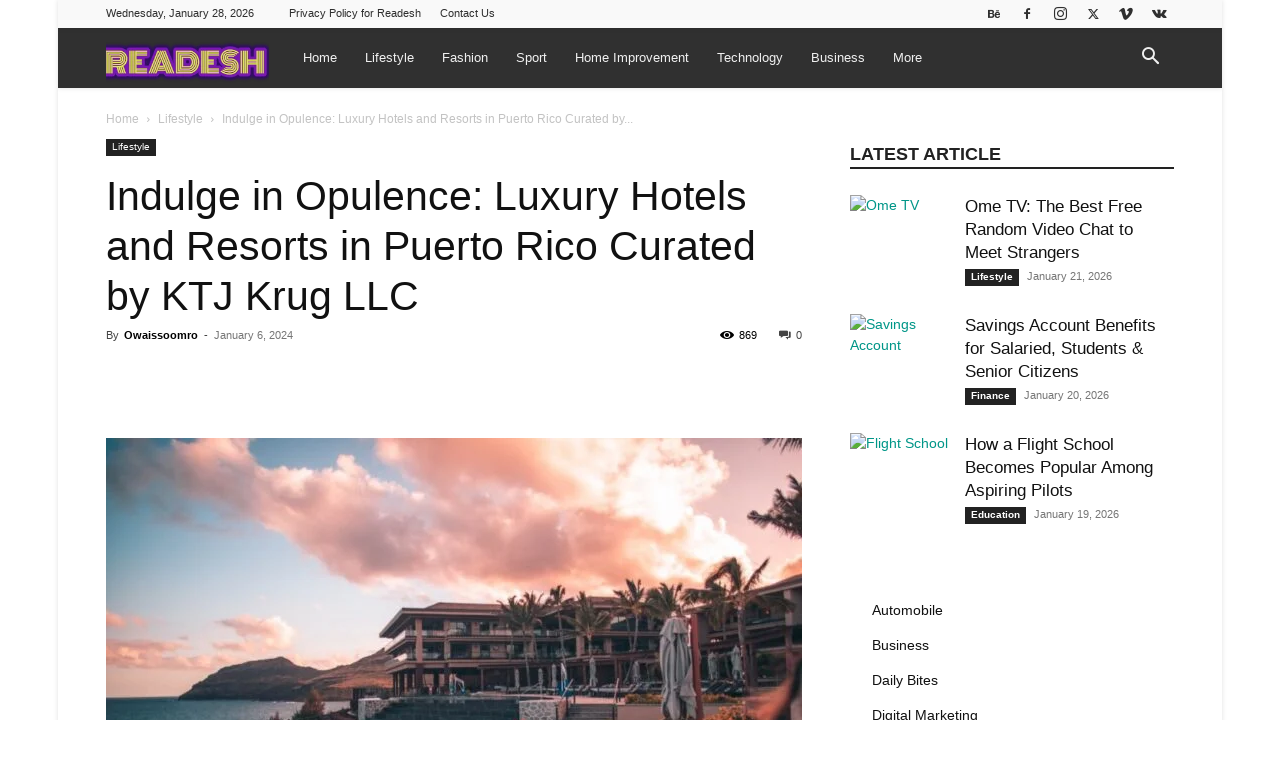

--- FILE ---
content_type: text/html; charset=UTF-8
request_url: https://readesh.com/indulge-in-opulence-luxury-hotels-and-resorts-in-puerto-rico-curated-by-ktj-krug-llc/
body_size: 67586
content:
<!doctype html >
<!--[if IE 8]>    <html class="ie8" lang="en"> <![endif]-->
<!--[if IE 9]>    <html class="ie9" lang="en"> <![endif]-->
<!--[if gt IE 8]><!--> <html lang="en-US"> <!--<![endif]-->
<head><meta charset="UTF-8" /><script>if(navigator.userAgent.match(/MSIE|Internet Explorer/i)||navigator.userAgent.match(/Trident\/7\..*?rv:11/i)){var href=document.location.href;if(!href.match(/[?&]nowprocket/)){if(href.indexOf("?")==-1){if(href.indexOf("#")==-1){document.location.href=href+"?nowprocket=1"}else{document.location.href=href.replace("#","?nowprocket=1#")}}else{if(href.indexOf("#")==-1){document.location.href=href+"&nowprocket=1"}else{document.location.href=href.replace("#","&nowprocket=1#")}}}}</script><script>(()=>{class RocketLazyLoadScripts{constructor(){this.v="2.0.3",this.userEvents=["keydown","keyup","mousedown","mouseup","mousemove","mouseover","mouseenter","mouseout","mouseleave","touchmove","touchstart","touchend","touchcancel","wheel","click","dblclick","input","visibilitychange"],this.attributeEvents=["onblur","onclick","oncontextmenu","ondblclick","onfocus","onmousedown","onmouseenter","onmouseleave","onmousemove","onmouseout","onmouseover","onmouseup","onmousewheel","onscroll","onsubmit"]}async t(){this.i(),this.o(),/iP(ad|hone)/.test(navigator.userAgent)&&this.h(),this.u(),this.l(this),this.m(),this.k(this),this.p(this),this._(),await Promise.all([this.R(),this.L()]),this.lastBreath=Date.now(),this.S(this),this.P(),this.D(),this.O(),this.M(),await this.C(this.delayedScripts.normal),await this.C(this.delayedScripts.defer),await this.C(this.delayedScripts.async),this.F("domReady"),await this.T(),await this.j(),await this.I(),this.F("windowLoad"),await this.A(),window.dispatchEvent(new Event("rocket-allScriptsLoaded")),this.everythingLoaded=!0,this.lastTouchEnd&&await new Promise((t=>setTimeout(t,500-Date.now()+this.lastTouchEnd))),this.H(),this.F("all"),this.U(),this.W()}i(){this.CSPIssue=sessionStorage.getItem("rocketCSPIssue"),document.addEventListener("securitypolicyviolation",(t=>{this.CSPIssue||"script-src-elem"!==t.violatedDirective||"data"!==t.blockedURI||(this.CSPIssue=!0,sessionStorage.setItem("rocketCSPIssue",!0))}),{isRocket:!0})}o(){window.addEventListener("pageshow",(t=>{this.persisted=t.persisted,this.realWindowLoadedFired=!0}),{isRocket:!0}),window.addEventListener("pagehide",(()=>{this.onFirstUserAction=null}),{isRocket:!0})}h(){let t;function e(e){t=e}window.addEventListener("touchstart",e,{isRocket:!0}),window.addEventListener("touchend",(function i(o){Math.abs(o.changedTouches[0].pageX-t.changedTouches[0].pageX)<10&&Math.abs(o.changedTouches[0].pageY-t.changedTouches[0].pageY)<10&&o.timeStamp-t.timeStamp<200&&(o.target.dispatchEvent(new PointerEvent("click",{target:o.target,bubbles:!0,cancelable:!0,detail:1})),event.preventDefault(),window.removeEventListener("touchstart",e,{isRocket:!0}),window.removeEventListener("touchend",i,{isRocket:!0}))}),{isRocket:!0})}q(t){this.userActionTriggered||("mousemove"!==t.type||this.firstMousemoveIgnored?"keyup"===t.type||"mouseover"===t.type||"mouseout"===t.type||(this.userActionTriggered=!0,this.onFirstUserAction&&this.onFirstUserAction()):this.firstMousemoveIgnored=!0),"click"===t.type&&t.preventDefault(),this.savedUserEvents.length>0&&(t.stopPropagation(),t.stopImmediatePropagation()),"touchstart"===this.lastEvent&&"touchend"===t.type&&(this.lastTouchEnd=Date.now()),"click"===t.type&&(this.lastTouchEnd=0),this.lastEvent=t.type,this.savedUserEvents.push(t)}u(){this.savedUserEvents=[],this.userEventHandler=this.q.bind(this),this.userEvents.forEach((t=>window.addEventListener(t,this.userEventHandler,{passive:!1,isRocket:!0})))}U(){this.userEvents.forEach((t=>window.removeEventListener(t,this.userEventHandler,{passive:!1,isRocket:!0}))),this.savedUserEvents.forEach((t=>{t.target.dispatchEvent(new window[t.constructor.name](t.type,t))}))}m(){this.eventsMutationObserver=new MutationObserver((t=>{const e="return false";for(const i of t){if("attributes"===i.type){const t=i.target.getAttribute(i.attributeName);t&&t!==e&&(i.target.setAttribute("data-rocket-"+i.attributeName,t),i.target["rocket"+i.attributeName]=new Function("event",t),i.target.setAttribute(i.attributeName,e))}"childList"===i.type&&i.addedNodes.forEach((t=>{if(t.nodeType===Node.ELEMENT_NODE)for(const i of t.attributes)this.attributeEvents.includes(i.name)&&i.value&&""!==i.value&&(t.setAttribute("data-rocket-"+i.name,i.value),t["rocket"+i.name]=new Function("event",i.value),t.setAttribute(i.name,e))}))}})),this.eventsMutationObserver.observe(document,{subtree:!0,childList:!0,attributeFilter:this.attributeEvents})}H(){this.eventsMutationObserver.disconnect(),this.attributeEvents.forEach((t=>{document.querySelectorAll("[data-rocket-"+t+"]").forEach((e=>{e.setAttribute(t,e.getAttribute("data-rocket-"+t)),e.removeAttribute("data-rocket-"+t)}))}))}k(t){Object.defineProperty(HTMLElement.prototype,"onclick",{get(){return this.rocketonclick||null},set(e){this.rocketonclick=e,this.setAttribute(t.everythingLoaded?"onclick":"data-rocket-onclick","this.rocketonclick(event)")}})}S(t){function e(e,i){let o=e[i];e[i]=null,Object.defineProperty(e,i,{get:()=>o,set(s){t.everythingLoaded?o=s:e["rocket"+i]=o=s}})}e(document,"onreadystatechange"),e(window,"onload"),e(window,"onpageshow");try{Object.defineProperty(document,"readyState",{get:()=>t.rocketReadyState,set(e){t.rocketReadyState=e},configurable:!0}),document.readyState="loading"}catch(t){console.log("WPRocket DJE readyState conflict, bypassing")}}l(t){this.originalAddEventListener=EventTarget.prototype.addEventListener,this.originalRemoveEventListener=EventTarget.prototype.removeEventListener,this.savedEventListeners=[],EventTarget.prototype.addEventListener=function(e,i,o){o&&o.isRocket||!t.B(e,this)&&!t.userEvents.includes(e)||t.B(e,this)&&!t.userActionTriggered||e.startsWith("rocket-")||t.everythingLoaded?t.originalAddEventListener.call(this,e,i,o):t.savedEventListeners.push({target:this,remove:!1,type:e,func:i,options:o})},EventTarget.prototype.removeEventListener=function(e,i,o){o&&o.isRocket||!t.B(e,this)&&!t.userEvents.includes(e)||t.B(e,this)&&!t.userActionTriggered||e.startsWith("rocket-")||t.everythingLoaded?t.originalRemoveEventListener.call(this,e,i,o):t.savedEventListeners.push({target:this,remove:!0,type:e,func:i,options:o})}}F(t){"all"===t&&(EventTarget.prototype.addEventListener=this.originalAddEventListener,EventTarget.prototype.removeEventListener=this.originalRemoveEventListener),this.savedEventListeners=this.savedEventListeners.filter((e=>{let i=e.type,o=e.target||window;return"domReady"===t&&"DOMContentLoaded"!==i&&"readystatechange"!==i||("windowLoad"===t&&"load"!==i&&"readystatechange"!==i&&"pageshow"!==i||(this.B(i,o)&&(i="rocket-"+i),e.remove?o.removeEventListener(i,e.func,e.options):o.addEventListener(i,e.func,e.options),!1))}))}p(t){let e;function i(e){return t.everythingLoaded?e:e.split(" ").map((t=>"load"===t||t.startsWith("load.")?"rocket-jquery-load":t)).join(" ")}function o(o){function s(e){const s=o.fn[e];o.fn[e]=o.fn.init.prototype[e]=function(){return this[0]===window&&t.userActionTriggered&&("string"==typeof arguments[0]||arguments[0]instanceof String?arguments[0]=i(arguments[0]):"object"==typeof arguments[0]&&Object.keys(arguments[0]).forEach((t=>{const e=arguments[0][t];delete arguments[0][t],arguments[0][i(t)]=e}))),s.apply(this,arguments),this}}if(o&&o.fn&&!t.allJQueries.includes(o)){const e={DOMContentLoaded:[],"rocket-DOMContentLoaded":[]};for(const t in e)document.addEventListener(t,(()=>{e[t].forEach((t=>t()))}),{isRocket:!0});o.fn.ready=o.fn.init.prototype.ready=function(i){function s(){parseInt(o.fn.jquery)>2?setTimeout((()=>i.bind(document)(o))):i.bind(document)(o)}return t.realDomReadyFired?!t.userActionTriggered||t.fauxDomReadyFired?s():e["rocket-DOMContentLoaded"].push(s):e.DOMContentLoaded.push(s),o([])},s("on"),s("one"),s("off"),t.allJQueries.push(o)}e=o}t.allJQueries=[],o(window.jQuery),Object.defineProperty(window,"jQuery",{get:()=>e,set(t){o(t)}})}P(){const t=new Map;document.write=document.writeln=function(e){const i=document.currentScript,o=document.createRange(),s=i.parentElement;let n=t.get(i);void 0===n&&(n=i.nextSibling,t.set(i,n));const c=document.createDocumentFragment();o.setStart(c,0),c.appendChild(o.createContextualFragment(e)),s.insertBefore(c,n)}}async R(){return new Promise((t=>{this.userActionTriggered?t():this.onFirstUserAction=t}))}async L(){return new Promise((t=>{document.addEventListener("DOMContentLoaded",(()=>{this.realDomReadyFired=!0,t()}),{isRocket:!0})}))}async I(){return this.realWindowLoadedFired?Promise.resolve():new Promise((t=>{window.addEventListener("load",t,{isRocket:!0})}))}M(){this.pendingScripts=[];this.scriptsMutationObserver=new MutationObserver((t=>{for(const e of t)e.addedNodes.forEach((t=>{"SCRIPT"!==t.tagName||t.noModule||t.isWPRocket||this.pendingScripts.push({script:t,promise:new Promise((e=>{const i=()=>{const i=this.pendingScripts.findIndex((e=>e.script===t));i>=0&&this.pendingScripts.splice(i,1),e()};t.addEventListener("load",i,{isRocket:!0}),t.addEventListener("error",i,{isRocket:!0}),setTimeout(i,1e3)}))})}))})),this.scriptsMutationObserver.observe(document,{childList:!0,subtree:!0})}async j(){await this.J(),this.pendingScripts.length?(await this.pendingScripts[0].promise,await this.j()):this.scriptsMutationObserver.disconnect()}D(){this.delayedScripts={normal:[],async:[],defer:[]},document.querySelectorAll("script[type$=rocketlazyloadscript]").forEach((t=>{t.hasAttribute("data-rocket-src")?t.hasAttribute("async")&&!1!==t.async?this.delayedScripts.async.push(t):t.hasAttribute("defer")&&!1!==t.defer||"module"===t.getAttribute("data-rocket-type")?this.delayedScripts.defer.push(t):this.delayedScripts.normal.push(t):this.delayedScripts.normal.push(t)}))}async _(){await this.L();let t=[];document.querySelectorAll("script[type$=rocketlazyloadscript][data-rocket-src]").forEach((e=>{let i=e.getAttribute("data-rocket-src");if(i&&!i.startsWith("data:")){i.startsWith("//")&&(i=location.protocol+i);try{const o=new URL(i).origin;o!==location.origin&&t.push({src:o,crossOrigin:e.crossOrigin||"module"===e.getAttribute("data-rocket-type")})}catch(t){}}})),t=[...new Map(t.map((t=>[JSON.stringify(t),t]))).values()],this.N(t,"preconnect")}async $(t){if(await this.G(),!0!==t.noModule||!("noModule"in HTMLScriptElement.prototype))return new Promise((e=>{let i;function o(){(i||t).setAttribute("data-rocket-status","executed"),e()}try{if(navigator.userAgent.includes("Firefox/")||""===navigator.vendor||this.CSPIssue)i=document.createElement("script"),[...t.attributes].forEach((t=>{let e=t.nodeName;"type"!==e&&("data-rocket-type"===e&&(e="type"),"data-rocket-src"===e&&(e="src"),i.setAttribute(e,t.nodeValue))})),t.text&&(i.text=t.text),t.nonce&&(i.nonce=t.nonce),i.hasAttribute("src")?(i.addEventListener("load",o,{isRocket:!0}),i.addEventListener("error",(()=>{i.setAttribute("data-rocket-status","failed-network"),e()}),{isRocket:!0}),setTimeout((()=>{i.isConnected||e()}),1)):(i.text=t.text,o()),i.isWPRocket=!0,t.parentNode.replaceChild(i,t);else{const i=t.getAttribute("data-rocket-type"),s=t.getAttribute("data-rocket-src");i?(t.type=i,t.removeAttribute("data-rocket-type")):t.removeAttribute("type"),t.addEventListener("load",o,{isRocket:!0}),t.addEventListener("error",(i=>{this.CSPIssue&&i.target.src.startsWith("data:")?(console.log("WPRocket: CSP fallback activated"),t.removeAttribute("src"),this.$(t).then(e)):(t.setAttribute("data-rocket-status","failed-network"),e())}),{isRocket:!0}),s?(t.fetchPriority="high",t.removeAttribute("data-rocket-src"),t.src=s):t.src="data:text/javascript;base64,"+window.btoa(unescape(encodeURIComponent(t.text)))}}catch(i){t.setAttribute("data-rocket-status","failed-transform"),e()}}));t.setAttribute("data-rocket-status","skipped")}async C(t){const e=t.shift();return e?(e.isConnected&&await this.$(e),this.C(t)):Promise.resolve()}O(){this.N([...this.delayedScripts.normal,...this.delayedScripts.defer,...this.delayedScripts.async],"preload")}N(t,e){this.trash=this.trash||[];let i=!0;var o=document.createDocumentFragment();t.forEach((t=>{const s=t.getAttribute&&t.getAttribute("data-rocket-src")||t.src;if(s&&!s.startsWith("data:")){const n=document.createElement("link");n.href=s,n.rel=e,"preconnect"!==e&&(n.as="script",n.fetchPriority=i?"high":"low"),t.getAttribute&&"module"===t.getAttribute("data-rocket-type")&&(n.crossOrigin=!0),t.crossOrigin&&(n.crossOrigin=t.crossOrigin),t.integrity&&(n.integrity=t.integrity),t.nonce&&(n.nonce=t.nonce),o.appendChild(n),this.trash.push(n),i=!1}})),document.head.appendChild(o)}W(){this.trash.forEach((t=>t.remove()))}async T(){try{document.readyState="interactive"}catch(t){}this.fauxDomReadyFired=!0;try{await this.G(),document.dispatchEvent(new Event("rocket-readystatechange")),await this.G(),document.rocketonreadystatechange&&document.rocketonreadystatechange(),await this.G(),document.dispatchEvent(new Event("rocket-DOMContentLoaded")),await this.G(),window.dispatchEvent(new Event("rocket-DOMContentLoaded"))}catch(t){console.error(t)}}async A(){try{document.readyState="complete"}catch(t){}try{await this.G(),document.dispatchEvent(new Event("rocket-readystatechange")),await this.G(),document.rocketonreadystatechange&&document.rocketonreadystatechange(),await this.G(),window.dispatchEvent(new Event("rocket-load")),await this.G(),window.rocketonload&&window.rocketonload(),await this.G(),this.allJQueries.forEach((t=>t(window).trigger("rocket-jquery-load"))),await this.G();const t=new Event("rocket-pageshow");t.persisted=this.persisted,window.dispatchEvent(t),await this.G(),window.rocketonpageshow&&window.rocketonpageshow({persisted:this.persisted})}catch(t){console.error(t)}}async G(){Date.now()-this.lastBreath>45&&(await this.J(),this.lastBreath=Date.now())}async J(){return document.hidden?new Promise((t=>setTimeout(t))):new Promise((t=>requestAnimationFrame(t)))}B(t,e){return e===document&&"readystatechange"===t||(e===document&&"DOMContentLoaded"===t||(e===window&&"DOMContentLoaded"===t||(e===window&&"load"===t||e===window&&"pageshow"===t)))}static run(){(new RocketLazyLoadScripts).t()}}RocketLazyLoadScripts.run()})();</script>
    <title>Indulge in Opulence: Luxury Hotels and Resorts in Puerto Rico Curated by KTJ Krug LLC - Readesh</title>
<link rel="preload" as="font" href="https://readesh.com/wp-content/themes/Newspaper/images/icons/newspaper.woff" crossorigin>
    
    <meta name="viewport" content="width=device-width, initial-scale=1.0">
    <link rel="pingback" href="https://readesh.com/xmlrpc.php" />
    <meta name='robots' content='index, follow, max-image-preview:large, max-snippet:-1, max-video-preview:-1' />
<link rel="icon" type="image/png" href="https://readesh.com/wp-content/uploads/2020/09/Favicon-16-x-16.jpeg">
	<!-- This site is optimized with the Yoast SEO Premium plugin v24.8 (Yoast SEO v26.8) - https://yoast.com/product/yoast-seo-premium-wordpress/ -->
	<meta name="description" content="Discovering the allure of Puerto Rico is about more than just exploring its vibrant streets, delectable cuisine, or stunning landscapes." />
	<link rel="canonical" href="https://readesh.com/indulge-in-opulence-luxury-hotels-and-resorts-in-puerto-rico-curated-by-ktj-krug-llc/" />
	<meta property="og:locale" content="en_US" />
	<meta property="og:type" content="article" />
	<meta property="og:title" content="Indulge in Opulence: Luxury Hotels and Resorts in Puerto Rico Curated by KTJ Krug LLC" />
	<meta property="og:description" content="Discovering the allure of Puerto Rico is about more than just exploring its vibrant streets, delectable cuisine, or stunning landscapes." />
	<meta property="og:url" content="https://readesh.com/indulge-in-opulence-luxury-hotels-and-resorts-in-puerto-rico-curated-by-ktj-krug-llc/" />
	<meta property="og:site_name" content="Readesh" />
	<meta property="article:publisher" content="https://www.facebook.com/readeshofficial" />
	<meta property="article:published_time" content="2024-01-06T19:00:18+00:00" />
	<meta property="article:modified_time" content="2024-01-23T18:44:52+00:00" />
	<meta property="og:image" content="https://readesh.com/wp-content/uploads/2024/01/Screenshot_20240106-235803_Docs.jpg" />
	<meta property="og:image:width" content="908" />
	<meta property="og:image:height" content="587" />
	<meta property="og:image:type" content="image/jpeg" />
	<meta name="author" content="Owaissoomro" />
	<meta name="twitter:card" content="summary_large_image" />
	<meta name="twitter:creator" content="@readeshofficial" />
	<meta name="twitter:site" content="@readeshofficial" />
	<meta name="twitter:label1" content="Written by" />
	<meta name="twitter:data1" content="Owaissoomro" />
	<meta name="twitter:label2" content="Est. reading time" />
	<meta name="twitter:data2" content="4 minutes" />
	<script type="application/ld+json" class="yoast-schema-graph">{"@context":"https://schema.org","@graph":[{"@type":"Article","@id":"https://readesh.com/indulge-in-opulence-luxury-hotels-and-resorts-in-puerto-rico-curated-by-ktj-krug-llc/#article","isPartOf":{"@id":"https://readesh.com/indulge-in-opulence-luxury-hotels-and-resorts-in-puerto-rico-curated-by-ktj-krug-llc/"},"author":{"name":"Owaissoomro","@id":"https://readesh.com/#/schema/person/04651df4336ed4a54d2ec6e7a49ae19c"},"headline":"Indulge in Opulence: Luxury Hotels and Resorts in Puerto Rico Curated by KTJ Krug LLC","datePublished":"2024-01-06T19:00:18+00:00","dateModified":"2024-01-23T18:44:52+00:00","mainEntityOfPage":{"@id":"https://readesh.com/indulge-in-opulence-luxury-hotels-and-resorts-in-puerto-rico-curated-by-ktj-krug-llc/"},"wordCount":694,"publisher":{"@id":"https://readesh.com/#organization"},"image":{"@id":"https://readesh.com/indulge-in-opulence-luxury-hotels-and-resorts-in-puerto-rico-curated-by-ktj-krug-llc/#primaryimage"},"thumbnailUrl":"https://readesh.com/wp-content/uploads/2024/01/Screenshot_20240106-235803_Docs.jpg","articleSection":["Lifestyle"],"inLanguage":"en-US"},{"@type":"WebPage","@id":"https://readesh.com/indulge-in-opulence-luxury-hotels-and-resorts-in-puerto-rico-curated-by-ktj-krug-llc/","url":"https://readesh.com/indulge-in-opulence-luxury-hotels-and-resorts-in-puerto-rico-curated-by-ktj-krug-llc/","name":"Indulge in Opulence: Luxury Hotels and Resorts in Puerto Rico Curated by KTJ Krug LLC - Readesh","isPartOf":{"@id":"https://readesh.com/#website"},"primaryImageOfPage":{"@id":"https://readesh.com/indulge-in-opulence-luxury-hotels-and-resorts-in-puerto-rico-curated-by-ktj-krug-llc/#primaryimage"},"image":{"@id":"https://readesh.com/indulge-in-opulence-luxury-hotels-and-resorts-in-puerto-rico-curated-by-ktj-krug-llc/#primaryimage"},"thumbnailUrl":"https://readesh.com/wp-content/uploads/2024/01/Screenshot_20240106-235803_Docs.jpg","datePublished":"2024-01-06T19:00:18+00:00","dateModified":"2024-01-23T18:44:52+00:00","description":"Discovering the allure of Puerto Rico is about more than just exploring its vibrant streets, delectable cuisine, or stunning landscapes.","breadcrumb":{"@id":"https://readesh.com/indulge-in-opulence-luxury-hotels-and-resorts-in-puerto-rico-curated-by-ktj-krug-llc/#breadcrumb"},"inLanguage":"en-US","potentialAction":[{"@type":"ReadAction","target":["https://readesh.com/indulge-in-opulence-luxury-hotels-and-resorts-in-puerto-rico-curated-by-ktj-krug-llc/"]}]},{"@type":"ImageObject","inLanguage":"en-US","@id":"https://readesh.com/indulge-in-opulence-luxury-hotels-and-resorts-in-puerto-rico-curated-by-ktj-krug-llc/#primaryimage","url":"https://readesh.com/wp-content/uploads/2024/01/Screenshot_20240106-235803_Docs.jpg","contentUrl":"https://readesh.com/wp-content/uploads/2024/01/Screenshot_20240106-235803_Docs.jpg","width":908,"height":587},{"@type":"BreadcrumbList","@id":"https://readesh.com/indulge-in-opulence-luxury-hotels-and-resorts-in-puerto-rico-curated-by-ktj-krug-llc/#breadcrumb","itemListElement":[{"@type":"ListItem","position":1,"name":"Home","item":"https://readesh.com/"},{"@type":"ListItem","position":2,"name":"Indulge in Opulence: Luxury Hotels and Resorts in Puerto Rico Curated by KTJ Krug LLC"}]},{"@type":"WebSite","@id":"https://readesh.com/#website","url":"https://readesh.com/","name":"Readesh","description":"Your daily dose of reading","publisher":{"@id":"https://readesh.com/#organization"},"potentialAction":[{"@type":"SearchAction","target":{"@type":"EntryPoint","urlTemplate":"https://readesh.com/?s={search_term_string}"},"query-input":{"@type":"PropertyValueSpecification","valueRequired":true,"valueName":"search_term_string"}}],"inLanguage":"en-US"},{"@type":"Organization","@id":"https://readesh.com/#organization","name":"Readesh","url":"https://readesh.com/","logo":{"@type":"ImageObject","inLanguage":"en-US","@id":"https://readesh.com/#/schema/logo/image/","url":"https://readesh.com/wp-content/uploads/2020/09/Favicon-520-x-520.jpeg","contentUrl":"https://readesh.com/wp-content/uploads/2020/09/Favicon-520-x-520.jpeg","width":504,"height":520,"caption":"Readesh"},"image":{"@id":"https://readesh.com/#/schema/logo/image/"},"sameAs":["https://www.facebook.com/readeshofficial","https://x.com/readeshofficial"]},{"@type":"Person","@id":"https://readesh.com/#/schema/person/04651df4336ed4a54d2ec6e7a49ae19c","name":"Owaissoomro","image":{"@type":"ImageObject","inLanguage":"en-US","@id":"https://readesh.com/#/schema/person/image/","url":"https://secure.gravatar.com/avatar/1ccde4e0c4e8d40f2a9f9a907d6261dd62380890d980afeeced415e869629f2d?s=96&d=mm&r=g","contentUrl":"https://secure.gravatar.com/avatar/1ccde4e0c4e8d40f2a9f9a907d6261dd62380890d980afeeced415e869629f2d?s=96&d=mm&r=g","caption":"Owaissoomro"},"description":"Owais is a health and wellness advocate, leveraging his 4 years of blogging experience to empower readers with valuable insights and actionable tips for living a balanced life. His holistic approach to well-being encompasses physical, mental, and emotional health, making his content both informative and transformative."}]}</script>
	<!-- / Yoast SEO Premium plugin. -->



<link rel='dns-prefetch' href='//www.googletagmanager.com' />
<link rel='dns-prefetch' href='//www.googletagservices.com' />
<link rel='dns-prefetch' href='//tpc.googlesyndication.com' />
<link rel='dns-prefetch' href='//use.typekit.net' />
<link rel='dns-prefetch' href='//netdna.bootstrapcdn.com' />
<link rel='dns-prefetch' href='//www.google-analytics.com' />
<link rel='dns-prefetch' href='//cdnjs.cloudflare.com' />
<link rel='dns-prefetch' href='//ajax.googleapis.com' />
<link rel='preconnect' href='//www.google-analytics.com' />

<link id='omgf-preload-0' rel='preload' href='//readesh.com/wp-content/uploads/omgf/google-fonts-style/open-sans-normal-latin-ext.woff2?ver=1647323453' as='font' type='font/woff2' crossorigin />
<link id='omgf-preload-1' rel='preload' href='//readesh.com/wp-content/uploads/omgf/google-fonts-style/open-sans-normal-latin.woff2?ver=1647323453' as='font' type='font/woff2' crossorigin />


<!-- Last Modified Schema is inserted by the WP Last Modified Info plugin v1.9.5 - https://wordpress.org/plugins/wp-last-modified-info/ -->
<script type="application/ld+json">{"@context":"https:\/\/schema.org\/","@type":"CreativeWork","dateModified":"2024-01-23T18:44:52+00:00","headline":"Indulge in Opulence: Luxury Hotels and Resorts in Puerto Rico Curated by KTJ Krug LLC","description":"Discovering the allure of Puerto Rico is about more than just exploring its vibrant streets, delectable cuisine, or stunning landscapes. It&#8217;s also about where you choose to unwind after a long day &#8211; an oasis of comfort and luxury curated by the discerning eye of KTJ Krug LLC. This premier travel agency selects only the most lavish accommodations Puerto Rico","mainEntityOfPage":{"@type":"WebPage","@id":"https:\/\/readesh.com\/indulge-in-opulence-luxury-hotels-and-resorts-in-puerto-rico-curated-by-ktj-krug-llc\/"},"author":{"@type":"Person","name":"Asfa Rasheed","url":"https:\/\/readesh.com\/author\/asfarasheedd\/","description":"Asfa Rasheed is a lifestyle blogger known for her vibrant personality and diverse interests. With 2 years of experience, she curates content that encompasses travel, food, fashion, and culture, inspiring her audience to explore new experiences and embrace their passions."}}</script>

<style id='wp-img-auto-sizes-contain-inline-css' type='text/css'>
img:is([sizes=auto i],[sizes^="auto," i]){contain-intrinsic-size:3000px 1500px}
/*# sourceURL=wp-img-auto-sizes-contain-inline-css */
</style>
<style id='wp-emoji-styles-inline-css' type='text/css'>

	img.wp-smiley, img.emoji {
		display: inline !important;
		border: none !important;
		box-shadow: none !important;
		height: 1em !important;
		width: 1em !important;
		margin: 0 0.07em !important;
		vertical-align: -0.1em !important;
		background: none !important;
		padding: 0 !important;
	}
/*# sourceURL=wp-emoji-styles-inline-css */
</style>
<style id='wp-block-library-inline-css' type='text/css'>
:root{--wp-block-synced-color:#7a00df;--wp-block-synced-color--rgb:122,0,223;--wp-bound-block-color:var(--wp-block-synced-color);--wp-editor-canvas-background:#ddd;--wp-admin-theme-color:#007cba;--wp-admin-theme-color--rgb:0,124,186;--wp-admin-theme-color-darker-10:#006ba1;--wp-admin-theme-color-darker-10--rgb:0,107,160.5;--wp-admin-theme-color-darker-20:#005a87;--wp-admin-theme-color-darker-20--rgb:0,90,135;--wp-admin-border-width-focus:2px}@media (min-resolution:192dpi){:root{--wp-admin-border-width-focus:1.5px}}.wp-element-button{cursor:pointer}:root .has-very-light-gray-background-color{background-color:#eee}:root .has-very-dark-gray-background-color{background-color:#313131}:root .has-very-light-gray-color{color:#eee}:root .has-very-dark-gray-color{color:#313131}:root .has-vivid-green-cyan-to-vivid-cyan-blue-gradient-background{background:linear-gradient(135deg,#00d084,#0693e3)}:root .has-purple-crush-gradient-background{background:linear-gradient(135deg,#34e2e4,#4721fb 50%,#ab1dfe)}:root .has-hazy-dawn-gradient-background{background:linear-gradient(135deg,#faaca8,#dad0ec)}:root .has-subdued-olive-gradient-background{background:linear-gradient(135deg,#fafae1,#67a671)}:root .has-atomic-cream-gradient-background{background:linear-gradient(135deg,#fdd79a,#004a59)}:root .has-nightshade-gradient-background{background:linear-gradient(135deg,#330968,#31cdcf)}:root .has-midnight-gradient-background{background:linear-gradient(135deg,#020381,#2874fc)}:root{--wp--preset--font-size--normal:16px;--wp--preset--font-size--huge:42px}.has-regular-font-size{font-size:1em}.has-larger-font-size{font-size:2.625em}.has-normal-font-size{font-size:var(--wp--preset--font-size--normal)}.has-huge-font-size{font-size:var(--wp--preset--font-size--huge)}.has-text-align-center{text-align:center}.has-text-align-left{text-align:left}.has-text-align-right{text-align:right}.has-fit-text{white-space:nowrap!important}#end-resizable-editor-section{display:none}.aligncenter{clear:both}.items-justified-left{justify-content:flex-start}.items-justified-center{justify-content:center}.items-justified-right{justify-content:flex-end}.items-justified-space-between{justify-content:space-between}.screen-reader-text{border:0;clip-path:inset(50%);height:1px;margin:-1px;overflow:hidden;padding:0;position:absolute;width:1px;word-wrap:normal!important}.screen-reader-text:focus{background-color:#ddd;clip-path:none;color:#444;display:block;font-size:1em;height:auto;left:5px;line-height:normal;padding:15px 23px 14px;text-decoration:none;top:5px;width:auto;z-index:100000}html :where(.has-border-color){border-style:solid}html :where([style*=border-top-color]){border-top-style:solid}html :where([style*=border-right-color]){border-right-style:solid}html :where([style*=border-bottom-color]){border-bottom-style:solid}html :where([style*=border-left-color]){border-left-style:solid}html :where([style*=border-width]){border-style:solid}html :where([style*=border-top-width]){border-top-style:solid}html :where([style*=border-right-width]){border-right-style:solid}html :where([style*=border-bottom-width]){border-bottom-style:solid}html :where([style*=border-left-width]){border-left-style:solid}html :where(img[class*=wp-image-]){height:auto;max-width:100%}:where(figure){margin:0 0 1em}html :where(.is-position-sticky){--wp-admin--admin-bar--position-offset:var(--wp-admin--admin-bar--height,0px)}@media screen and (max-width:600px){html :where(.is-position-sticky){--wp-admin--admin-bar--position-offset:0px}}

/*# sourceURL=wp-block-library-inline-css */
</style><style id='wp-block-categories-inline-css' type='text/css'>
.wp-block-categories{box-sizing:border-box}.wp-block-categories.alignleft{margin-right:2em}.wp-block-categories.alignright{margin-left:2em}.wp-block-categories.wp-block-categories-dropdown.aligncenter{text-align:center}.wp-block-categories .wp-block-categories__label{display:block;width:100%}
/*# sourceURL=https://readesh.com/wp-includes/blocks/categories/style.min.css */
</style>
<style id='wp-block-image-inline-css' type='text/css'>
.wp-block-image>a,.wp-block-image>figure>a{display:inline-block}.wp-block-image img{box-sizing:border-box;height:auto;max-width:100%;vertical-align:bottom}@media not (prefers-reduced-motion){.wp-block-image img.hide{visibility:hidden}.wp-block-image img.show{animation:show-content-image .4s}}.wp-block-image[style*=border-radius] img,.wp-block-image[style*=border-radius]>a{border-radius:inherit}.wp-block-image.has-custom-border img{box-sizing:border-box}.wp-block-image.aligncenter{text-align:center}.wp-block-image.alignfull>a,.wp-block-image.alignwide>a{width:100%}.wp-block-image.alignfull img,.wp-block-image.alignwide img{height:auto;width:100%}.wp-block-image .aligncenter,.wp-block-image .alignleft,.wp-block-image .alignright,.wp-block-image.aligncenter,.wp-block-image.alignleft,.wp-block-image.alignright{display:table}.wp-block-image .aligncenter>figcaption,.wp-block-image .alignleft>figcaption,.wp-block-image .alignright>figcaption,.wp-block-image.aligncenter>figcaption,.wp-block-image.alignleft>figcaption,.wp-block-image.alignright>figcaption{caption-side:bottom;display:table-caption}.wp-block-image .alignleft{float:left;margin:.5em 1em .5em 0}.wp-block-image .alignright{float:right;margin:.5em 0 .5em 1em}.wp-block-image .aligncenter{margin-left:auto;margin-right:auto}.wp-block-image :where(figcaption){margin-bottom:1em;margin-top:.5em}.wp-block-image.is-style-circle-mask img{border-radius:9999px}@supports ((-webkit-mask-image:none) or (mask-image:none)) or (-webkit-mask-image:none){.wp-block-image.is-style-circle-mask img{border-radius:0;-webkit-mask-image:url('data:image/svg+xml;utf8,<svg viewBox="0 0 100 100" xmlns="http://www.w3.org/2000/svg"><circle cx="50" cy="50" r="50"/></svg>');mask-image:url('data:image/svg+xml;utf8,<svg viewBox="0 0 100 100" xmlns="http://www.w3.org/2000/svg"><circle cx="50" cy="50" r="50"/></svg>');mask-mode:alpha;-webkit-mask-position:center;mask-position:center;-webkit-mask-repeat:no-repeat;mask-repeat:no-repeat;-webkit-mask-size:contain;mask-size:contain}}:root :where(.wp-block-image.is-style-rounded img,.wp-block-image .is-style-rounded img){border-radius:9999px}.wp-block-image figure{margin:0}.wp-lightbox-container{display:flex;flex-direction:column;position:relative}.wp-lightbox-container img{cursor:zoom-in}.wp-lightbox-container img:hover+button{opacity:1}.wp-lightbox-container button{align-items:center;backdrop-filter:blur(16px) saturate(180%);background-color:#5a5a5a40;border:none;border-radius:4px;cursor:zoom-in;display:flex;height:20px;justify-content:center;opacity:0;padding:0;position:absolute;right:16px;text-align:center;top:16px;width:20px;z-index:100}@media not (prefers-reduced-motion){.wp-lightbox-container button{transition:opacity .2s ease}}.wp-lightbox-container button:focus-visible{outline:3px auto #5a5a5a40;outline:3px auto -webkit-focus-ring-color;outline-offset:3px}.wp-lightbox-container button:hover{cursor:pointer;opacity:1}.wp-lightbox-container button:focus{opacity:1}.wp-lightbox-container button:focus,.wp-lightbox-container button:hover,.wp-lightbox-container button:not(:hover):not(:active):not(.has-background){background-color:#5a5a5a40;border:none}.wp-lightbox-overlay{box-sizing:border-box;cursor:zoom-out;height:100vh;left:0;overflow:hidden;position:fixed;top:0;visibility:hidden;width:100%;z-index:100000}.wp-lightbox-overlay .close-button{align-items:center;cursor:pointer;display:flex;justify-content:center;min-height:40px;min-width:40px;padding:0;position:absolute;right:calc(env(safe-area-inset-right) + 16px);top:calc(env(safe-area-inset-top) + 16px);z-index:5000000}.wp-lightbox-overlay .close-button:focus,.wp-lightbox-overlay .close-button:hover,.wp-lightbox-overlay .close-button:not(:hover):not(:active):not(.has-background){background:none;border:none}.wp-lightbox-overlay .lightbox-image-container{height:var(--wp--lightbox-container-height);left:50%;overflow:hidden;position:absolute;top:50%;transform:translate(-50%,-50%);transform-origin:top left;width:var(--wp--lightbox-container-width);z-index:9999999999}.wp-lightbox-overlay .wp-block-image{align-items:center;box-sizing:border-box;display:flex;height:100%;justify-content:center;margin:0;position:relative;transform-origin:0 0;width:100%;z-index:3000000}.wp-lightbox-overlay .wp-block-image img{height:var(--wp--lightbox-image-height);min-height:var(--wp--lightbox-image-height);min-width:var(--wp--lightbox-image-width);width:var(--wp--lightbox-image-width)}.wp-lightbox-overlay .wp-block-image figcaption{display:none}.wp-lightbox-overlay button{background:none;border:none}.wp-lightbox-overlay .scrim{background-color:#fff;height:100%;opacity:.9;position:absolute;width:100%;z-index:2000000}.wp-lightbox-overlay.active{visibility:visible}@media not (prefers-reduced-motion){.wp-lightbox-overlay.active{animation:turn-on-visibility .25s both}.wp-lightbox-overlay.active img{animation:turn-on-visibility .35s both}.wp-lightbox-overlay.show-closing-animation:not(.active){animation:turn-off-visibility .35s both}.wp-lightbox-overlay.show-closing-animation:not(.active) img{animation:turn-off-visibility .25s both}.wp-lightbox-overlay.zoom.active{animation:none;opacity:1;visibility:visible}.wp-lightbox-overlay.zoom.active .lightbox-image-container{animation:lightbox-zoom-in .4s}.wp-lightbox-overlay.zoom.active .lightbox-image-container img{animation:none}.wp-lightbox-overlay.zoom.active .scrim{animation:turn-on-visibility .4s forwards}.wp-lightbox-overlay.zoom.show-closing-animation:not(.active){animation:none}.wp-lightbox-overlay.zoom.show-closing-animation:not(.active) .lightbox-image-container{animation:lightbox-zoom-out .4s}.wp-lightbox-overlay.zoom.show-closing-animation:not(.active) .lightbox-image-container img{animation:none}.wp-lightbox-overlay.zoom.show-closing-animation:not(.active) .scrim{animation:turn-off-visibility .4s forwards}}@keyframes show-content-image{0%{visibility:hidden}99%{visibility:hidden}to{visibility:visible}}@keyframes turn-on-visibility{0%{opacity:0}to{opacity:1}}@keyframes turn-off-visibility{0%{opacity:1;visibility:visible}99%{opacity:0;visibility:visible}to{opacity:0;visibility:hidden}}@keyframes lightbox-zoom-in{0%{transform:translate(calc((-100vw + var(--wp--lightbox-scrollbar-width))/2 + var(--wp--lightbox-initial-left-position)),calc(-50vh + var(--wp--lightbox-initial-top-position))) scale(var(--wp--lightbox-scale))}to{transform:translate(-50%,-50%) scale(1)}}@keyframes lightbox-zoom-out{0%{transform:translate(-50%,-50%) scale(1);visibility:visible}99%{visibility:visible}to{transform:translate(calc((-100vw + var(--wp--lightbox-scrollbar-width))/2 + var(--wp--lightbox-initial-left-position)),calc(-50vh + var(--wp--lightbox-initial-top-position))) scale(var(--wp--lightbox-scale));visibility:hidden}}
/*# sourceURL=https://readesh.com/wp-includes/blocks/image/style.min.css */
</style>
<style id='wp-block-paragraph-inline-css' type='text/css'>
.is-small-text{font-size:.875em}.is-regular-text{font-size:1em}.is-large-text{font-size:2.25em}.is-larger-text{font-size:3em}.has-drop-cap:not(:focus):first-letter{float:left;font-size:8.4em;font-style:normal;font-weight:100;line-height:.68;margin:.05em .1em 0 0;text-transform:uppercase}body.rtl .has-drop-cap:not(:focus):first-letter{float:none;margin-left:.1em}p.has-drop-cap.has-background{overflow:hidden}:root :where(p.has-background){padding:1.25em 2.375em}:where(p.has-text-color:not(.has-link-color)) a{color:inherit}p.has-text-align-left[style*="writing-mode:vertical-lr"],p.has-text-align-right[style*="writing-mode:vertical-rl"]{rotate:180deg}
/*# sourceURL=https://readesh.com/wp-includes/blocks/paragraph/style.min.css */
</style>
<style id='global-styles-inline-css' type='text/css'>
:root{--wp--preset--aspect-ratio--square: 1;--wp--preset--aspect-ratio--4-3: 4/3;--wp--preset--aspect-ratio--3-4: 3/4;--wp--preset--aspect-ratio--3-2: 3/2;--wp--preset--aspect-ratio--2-3: 2/3;--wp--preset--aspect-ratio--16-9: 16/9;--wp--preset--aspect-ratio--9-16: 9/16;--wp--preset--color--black: #000000;--wp--preset--color--cyan-bluish-gray: #abb8c3;--wp--preset--color--white: #ffffff;--wp--preset--color--pale-pink: #f78da7;--wp--preset--color--vivid-red: #cf2e2e;--wp--preset--color--luminous-vivid-orange: #ff6900;--wp--preset--color--luminous-vivid-amber: #fcb900;--wp--preset--color--light-green-cyan: #7bdcb5;--wp--preset--color--vivid-green-cyan: #00d084;--wp--preset--color--pale-cyan-blue: #8ed1fc;--wp--preset--color--vivid-cyan-blue: #0693e3;--wp--preset--color--vivid-purple: #9b51e0;--wp--preset--gradient--vivid-cyan-blue-to-vivid-purple: linear-gradient(135deg,rgb(6,147,227) 0%,rgb(155,81,224) 100%);--wp--preset--gradient--light-green-cyan-to-vivid-green-cyan: linear-gradient(135deg,rgb(122,220,180) 0%,rgb(0,208,130) 100%);--wp--preset--gradient--luminous-vivid-amber-to-luminous-vivid-orange: linear-gradient(135deg,rgb(252,185,0) 0%,rgb(255,105,0) 100%);--wp--preset--gradient--luminous-vivid-orange-to-vivid-red: linear-gradient(135deg,rgb(255,105,0) 0%,rgb(207,46,46) 100%);--wp--preset--gradient--very-light-gray-to-cyan-bluish-gray: linear-gradient(135deg,rgb(238,238,238) 0%,rgb(169,184,195) 100%);--wp--preset--gradient--cool-to-warm-spectrum: linear-gradient(135deg,rgb(74,234,220) 0%,rgb(151,120,209) 20%,rgb(207,42,186) 40%,rgb(238,44,130) 60%,rgb(251,105,98) 80%,rgb(254,248,76) 100%);--wp--preset--gradient--blush-light-purple: linear-gradient(135deg,rgb(255,206,236) 0%,rgb(152,150,240) 100%);--wp--preset--gradient--blush-bordeaux: linear-gradient(135deg,rgb(254,205,165) 0%,rgb(254,45,45) 50%,rgb(107,0,62) 100%);--wp--preset--gradient--luminous-dusk: linear-gradient(135deg,rgb(255,203,112) 0%,rgb(199,81,192) 50%,rgb(65,88,208) 100%);--wp--preset--gradient--pale-ocean: linear-gradient(135deg,rgb(255,245,203) 0%,rgb(182,227,212) 50%,rgb(51,167,181) 100%);--wp--preset--gradient--electric-grass: linear-gradient(135deg,rgb(202,248,128) 0%,rgb(113,206,126) 100%);--wp--preset--gradient--midnight: linear-gradient(135deg,rgb(2,3,129) 0%,rgb(40,116,252) 100%);--wp--preset--font-size--small: 11px;--wp--preset--font-size--medium: 20px;--wp--preset--font-size--large: 32px;--wp--preset--font-size--x-large: 42px;--wp--preset--font-size--regular: 15px;--wp--preset--font-size--larger: 50px;--wp--preset--spacing--20: 0.44rem;--wp--preset--spacing--30: 0.67rem;--wp--preset--spacing--40: 1rem;--wp--preset--spacing--50: 1.5rem;--wp--preset--spacing--60: 2.25rem;--wp--preset--spacing--70: 3.38rem;--wp--preset--spacing--80: 5.06rem;--wp--preset--shadow--natural: 6px 6px 9px rgba(0, 0, 0, 0.2);--wp--preset--shadow--deep: 12px 12px 50px rgba(0, 0, 0, 0.4);--wp--preset--shadow--sharp: 6px 6px 0px rgba(0, 0, 0, 0.2);--wp--preset--shadow--outlined: 6px 6px 0px -3px rgb(255, 255, 255), 6px 6px rgb(0, 0, 0);--wp--preset--shadow--crisp: 6px 6px 0px rgb(0, 0, 0);}:where(.is-layout-flex){gap: 0.5em;}:where(.is-layout-grid){gap: 0.5em;}body .is-layout-flex{display: flex;}.is-layout-flex{flex-wrap: wrap;align-items: center;}.is-layout-flex > :is(*, div){margin: 0;}body .is-layout-grid{display: grid;}.is-layout-grid > :is(*, div){margin: 0;}:where(.wp-block-columns.is-layout-flex){gap: 2em;}:where(.wp-block-columns.is-layout-grid){gap: 2em;}:where(.wp-block-post-template.is-layout-flex){gap: 1.25em;}:where(.wp-block-post-template.is-layout-grid){gap: 1.25em;}.has-black-color{color: var(--wp--preset--color--black) !important;}.has-cyan-bluish-gray-color{color: var(--wp--preset--color--cyan-bluish-gray) !important;}.has-white-color{color: var(--wp--preset--color--white) !important;}.has-pale-pink-color{color: var(--wp--preset--color--pale-pink) !important;}.has-vivid-red-color{color: var(--wp--preset--color--vivid-red) !important;}.has-luminous-vivid-orange-color{color: var(--wp--preset--color--luminous-vivid-orange) !important;}.has-luminous-vivid-amber-color{color: var(--wp--preset--color--luminous-vivid-amber) !important;}.has-light-green-cyan-color{color: var(--wp--preset--color--light-green-cyan) !important;}.has-vivid-green-cyan-color{color: var(--wp--preset--color--vivid-green-cyan) !important;}.has-pale-cyan-blue-color{color: var(--wp--preset--color--pale-cyan-blue) !important;}.has-vivid-cyan-blue-color{color: var(--wp--preset--color--vivid-cyan-blue) !important;}.has-vivid-purple-color{color: var(--wp--preset--color--vivid-purple) !important;}.has-black-background-color{background-color: var(--wp--preset--color--black) !important;}.has-cyan-bluish-gray-background-color{background-color: var(--wp--preset--color--cyan-bluish-gray) !important;}.has-white-background-color{background-color: var(--wp--preset--color--white) !important;}.has-pale-pink-background-color{background-color: var(--wp--preset--color--pale-pink) !important;}.has-vivid-red-background-color{background-color: var(--wp--preset--color--vivid-red) !important;}.has-luminous-vivid-orange-background-color{background-color: var(--wp--preset--color--luminous-vivid-orange) !important;}.has-luminous-vivid-amber-background-color{background-color: var(--wp--preset--color--luminous-vivid-amber) !important;}.has-light-green-cyan-background-color{background-color: var(--wp--preset--color--light-green-cyan) !important;}.has-vivid-green-cyan-background-color{background-color: var(--wp--preset--color--vivid-green-cyan) !important;}.has-pale-cyan-blue-background-color{background-color: var(--wp--preset--color--pale-cyan-blue) !important;}.has-vivid-cyan-blue-background-color{background-color: var(--wp--preset--color--vivid-cyan-blue) !important;}.has-vivid-purple-background-color{background-color: var(--wp--preset--color--vivid-purple) !important;}.has-black-border-color{border-color: var(--wp--preset--color--black) !important;}.has-cyan-bluish-gray-border-color{border-color: var(--wp--preset--color--cyan-bluish-gray) !important;}.has-white-border-color{border-color: var(--wp--preset--color--white) !important;}.has-pale-pink-border-color{border-color: var(--wp--preset--color--pale-pink) !important;}.has-vivid-red-border-color{border-color: var(--wp--preset--color--vivid-red) !important;}.has-luminous-vivid-orange-border-color{border-color: var(--wp--preset--color--luminous-vivid-orange) !important;}.has-luminous-vivid-amber-border-color{border-color: var(--wp--preset--color--luminous-vivid-amber) !important;}.has-light-green-cyan-border-color{border-color: var(--wp--preset--color--light-green-cyan) !important;}.has-vivid-green-cyan-border-color{border-color: var(--wp--preset--color--vivid-green-cyan) !important;}.has-pale-cyan-blue-border-color{border-color: var(--wp--preset--color--pale-cyan-blue) !important;}.has-vivid-cyan-blue-border-color{border-color: var(--wp--preset--color--vivid-cyan-blue) !important;}.has-vivid-purple-border-color{border-color: var(--wp--preset--color--vivid-purple) !important;}.has-vivid-cyan-blue-to-vivid-purple-gradient-background{background: var(--wp--preset--gradient--vivid-cyan-blue-to-vivid-purple) !important;}.has-light-green-cyan-to-vivid-green-cyan-gradient-background{background: var(--wp--preset--gradient--light-green-cyan-to-vivid-green-cyan) !important;}.has-luminous-vivid-amber-to-luminous-vivid-orange-gradient-background{background: var(--wp--preset--gradient--luminous-vivid-amber-to-luminous-vivid-orange) !important;}.has-luminous-vivid-orange-to-vivid-red-gradient-background{background: var(--wp--preset--gradient--luminous-vivid-orange-to-vivid-red) !important;}.has-very-light-gray-to-cyan-bluish-gray-gradient-background{background: var(--wp--preset--gradient--very-light-gray-to-cyan-bluish-gray) !important;}.has-cool-to-warm-spectrum-gradient-background{background: var(--wp--preset--gradient--cool-to-warm-spectrum) !important;}.has-blush-light-purple-gradient-background{background: var(--wp--preset--gradient--blush-light-purple) !important;}.has-blush-bordeaux-gradient-background{background: var(--wp--preset--gradient--blush-bordeaux) !important;}.has-luminous-dusk-gradient-background{background: var(--wp--preset--gradient--luminous-dusk) !important;}.has-pale-ocean-gradient-background{background: var(--wp--preset--gradient--pale-ocean) !important;}.has-electric-grass-gradient-background{background: var(--wp--preset--gradient--electric-grass) !important;}.has-midnight-gradient-background{background: var(--wp--preset--gradient--midnight) !important;}.has-small-font-size{font-size: var(--wp--preset--font-size--small) !important;}.has-medium-font-size{font-size: var(--wp--preset--font-size--medium) !important;}.has-large-font-size{font-size: var(--wp--preset--font-size--large) !important;}.has-x-large-font-size{font-size: var(--wp--preset--font-size--x-large) !important;}
/*# sourceURL=global-styles-inline-css */
</style>

<style id='classic-theme-styles-inline-css' type='text/css'>
/*! This file is auto-generated */
.wp-block-button__link{color:#fff;background-color:#32373c;border-radius:9999px;box-shadow:none;text-decoration:none;padding:calc(.667em + 2px) calc(1.333em + 2px);font-size:1.125em}.wp-block-file__button{background:#32373c;color:#fff;text-decoration:none}
/*# sourceURL=/wp-includes/css/classic-themes.min.css */
</style>
<link data-minify="1" rel='stylesheet' id='cookie-law-info-css' href='https://readesh.com/wp-content/cache/min/1/wp-content/plugins/cookie-law-info/legacy/public/css/cookie-law-info-public.css?ver=1758496426' type='text/css' media='all' />
<link data-minify="1" rel='stylesheet' id='cookie-law-info-gdpr-css' href='https://readesh.com/wp-content/cache/min/1/wp-content/plugins/cookie-law-info/legacy/public/css/cookie-law-info-gdpr.css?ver=1758496426' type='text/css' media='all' />
<link rel='stylesheet' id='ez-toc-css' href='https://readesh.com/wp-content/plugins/easy-table-of-contents/assets/css/screen.min.css?ver=2.0.80' type='text/css' media='all' />
<style id='ez-toc-inline-css' type='text/css'>
div#ez-toc-container .ez-toc-title {font-size: 120%;}div#ez-toc-container .ez-toc-title {font-weight: 500;}div#ez-toc-container ul li , div#ez-toc-container ul li a {font-size: 95%;}div#ez-toc-container ul li , div#ez-toc-container ul li a {font-weight: 500;}div#ez-toc-container nav ul ul li {font-size: 90%;}.ez-toc-box-title {font-weight: bold; margin-bottom: 10px; text-align: center; text-transform: uppercase; letter-spacing: 1px; color: #666; padding-bottom: 5px;position:absolute;top:-4%;left:5%;background-color: inherit;transition: top 0.3s ease;}.ez-toc-box-title.toc-closed {top:-25%;}
.ez-toc-container-direction {direction: ltr;}.ez-toc-counter ul{counter-reset: item ;}.ez-toc-counter nav ul li a::before {content: counters(item, '.', decimal) '. ';display: inline-block;counter-increment: item;flex-grow: 0;flex-shrink: 0;margin-right: .2em; float: left; }.ez-toc-widget-direction {direction: ltr;}.ez-toc-widget-container ul{counter-reset: item ;}.ez-toc-widget-container nav ul li a::before {content: counters(item, '.', decimal) '. ';display: inline-block;counter-increment: item;flex-grow: 0;flex-shrink: 0;margin-right: .2em; float: left; }
/*# sourceURL=ez-toc-inline-css */
</style>
<link data-minify="1" rel='stylesheet' id='td-plugin-multi-purpose-css' href='https://readesh.com/wp-content/cache/min/1/wp-content/plugins/td-composer/td-multi-purpose/style.css?ver=1758496556' type='text/css' media='all' />
<link data-minify="1" rel='stylesheet' id='td-theme-css' href='https://readesh.com/wp-content/cache/min/1/wp-content/themes/Newspaper/style.css?ver=1758496556' type='text/css' media='all' />
<style id='td-theme-inline-css' type='text/css'>@media (max-width:767px){.td-header-desktop-wrap{display:none}}@media (min-width:767px){.td-header-mobile-wrap{display:none}}</style>
<link data-minify="1" rel='stylesheet' id='td-legacy-framework-front-style-css' href='https://readesh.com/wp-content/cache/background-css/1/readesh.com/wp-content/cache/min/1/wp-content/plugins/td-composer/legacy/Newspaper/assets/css/td_legacy_main.css?ver=1758496556&wpr_t=1769633078' type='text/css' media='all' />
<link data-minify="1" rel='stylesheet' id='td-standard-pack-framework-front-style-css' href='https://readesh.com/wp-content/cache/background-css/1/readesh.com/wp-content/cache/min/1/wp-content/plugins/td-standard-pack/Newspaper/assets/css/td_standard_pack_main.css?ver=1758496426&wpr_t=1769633078' type='text/css' media='all' />
<link data-minify="1" rel='stylesheet' id='td-theme-demo-style-css' href='https://readesh.com/wp-content/cache/min/1/wp-content/plugins/td-composer/legacy/Newspaper/includes/demos/magazine/demo_style.css?ver=1758496426' type='text/css' media='all' />
<link data-minify="1" rel='stylesheet' id='tdb_style_cloud_templates_front-css' href='https://readesh.com/wp-content/cache/min/1/wp-content/plugins/td-cloud-library/assets/css/tdb_main.css?ver=1758496426' type='text/css' media='all' />
<style id='rocket-lazyload-inline-css' type='text/css'>
.rll-youtube-player{position:relative;padding-bottom:56.23%;height:0;overflow:hidden;max-width:100%;}.rll-youtube-player:focus-within{outline: 2px solid currentColor;outline-offset: 5px;}.rll-youtube-player iframe{position:absolute;top:0;left:0;width:100%;height:100%;z-index:100;background:0 0}.rll-youtube-player img{bottom:0;display:block;left:0;margin:auto;max-width:100%;width:100%;position:absolute;right:0;top:0;border:none;height:auto;-webkit-transition:.4s all;-moz-transition:.4s all;transition:.4s all}.rll-youtube-player img:hover{-webkit-filter:brightness(75%)}.rll-youtube-player .play{height:100%;width:100%;left:0;top:0;position:absolute;background:var(--wpr-bg-ca116524-1e7a-4bc2-b3dd-33cc8532868d) no-repeat center;background-color: transparent !important;cursor:pointer;border:none;}
/*# sourceURL=rocket-lazyload-inline-css */
</style>
<script type="rocketlazyloadscript" data-rocket-type="text/javascript" data-rocket-src="https://readesh.com/wp-includes/js/jquery/jquery.min.js?ver=3.7.1" id="jquery-core-js" data-rocket-defer defer></script>
<script type="rocketlazyloadscript" data-rocket-type="text/javascript" data-rocket-src="https://readesh.com/wp-includes/js/jquery/jquery-migrate.min.js?ver=3.4.1" id="jquery-migrate-js" data-rocket-defer defer></script>
<script type="text/javascript" id="cookie-law-info-js-extra">
/* <![CDATA[ */
var Cli_Data = {"nn_cookie_ids":[],"cookielist":[],"non_necessary_cookies":[],"ccpaEnabled":"","ccpaRegionBased":"","ccpaBarEnabled":"","strictlyEnabled":["necessary","obligatoire"],"ccpaType":"gdpr","js_blocking":"1","custom_integration":"","triggerDomRefresh":"","secure_cookies":""};
var cli_cookiebar_settings = {"animate_speed_hide":"500","animate_speed_show":"500","background":"#FFF","border":"#b1a6a6c2","border_on":"","button_1_button_colour":"#61a229","button_1_button_hover":"#4e8221","button_1_link_colour":"#fff","button_1_as_button":"1","button_1_new_win":"","button_2_button_colour":"#333","button_2_button_hover":"#292929","button_2_link_colour":"#444","button_2_as_button":"","button_2_hidebar":"","button_3_button_colour":"#3566bb","button_3_button_hover":"#2a5296","button_3_link_colour":"#fff","button_3_as_button":"1","button_3_new_win":"","button_4_button_colour":"#000","button_4_button_hover":"#000000","button_4_link_colour":"#333333","button_4_as_button":"","button_7_button_colour":"#61a229","button_7_button_hover":"#4e8221","button_7_link_colour":"#fff","button_7_as_button":"1","button_7_new_win":"","font_family":"inherit","header_fix":"","notify_animate_hide":"1","notify_animate_show":"","notify_div_id":"#cookie-law-info-bar","notify_position_horizontal":"right","notify_position_vertical":"bottom","scroll_close":"","scroll_close_reload":"","accept_close_reload":"","reject_close_reload":"","showagain_tab":"1","showagain_background":"#fff","showagain_border":"#000","showagain_div_id":"#cookie-law-info-again","showagain_x_position":"100px","text":"#333333","show_once_yn":"","show_once":"10000","logging_on":"","as_popup":"","popup_overlay":"1","bar_heading_text":"","cookie_bar_as":"banner","popup_showagain_position":"bottom-right","widget_position":"left"};
var log_object = {"ajax_url":"https://readesh.com/wp-admin/admin-ajax.php"};
//# sourceURL=cookie-law-info-js-extra
/* ]]> */
</script>
<script data-minify="1" type="text/javascript" src="https://readesh.com/wp-content/cache/min/1/wp-content/plugins/cookie-law-info/legacy/public/js/cookie-law-info-public.js?ver=1758496426" id="cookie-law-info-js" data-rocket-defer defer></script>
<script async src="https://pagead2.googlesyndication.com/pagead/js/adsbygoogle.js?client=ca-pub-2259458468241541"
     crossorigin="anonymous"></script>
<meta name="google-site-verification" content="Sy1vBkqgoMOnwwiU3ANprgekbykq9J5E_4l64UAQyHg" />
<script data-ad-client="ca-pub-2259458468241541" async src="https://pagead2.googlesyndication.com/pagead/js/adsbygoogle.js"></script>
<script type="rocketlazyloadscript" data-minify="1" async custom-element="amp-auto-ads"
        data-rocket-src="https://readesh.com/wp-content/cache/min/1/v0/amp-auto-ads-0.1.js?ver=1758496426">
</script>
<!-- Global site tag (gtag.js) - Google Analytics -->
<script async src="https://www.googletagmanager.com/gtag/js?id=UA-138541368-4"></script>
<script type="rocketlazyloadscript">
  window.dataLayer = window.dataLayer || [];
  function gtag(){dataLayer.push(arguments);}
  gtag('js', new Date());

  gtag('config', 'UA-138541368-4');

</script>
<!-- Global site tag (gtag.js) - Google Analytics new wala code -->
<script async src="https://www.googletagmanager.com/gtag/js?id=G-T55J4CPE07"></script>
<script type="rocketlazyloadscript">
  window.dataLayer = window.dataLayer || [];
  function gtag(){dataLayer.push(arguments);}
  gtag('js', new Date());

  gtag('config', 'G-T55J4CPE07');
</script>
<!-- Global site tag (gtag.js) - Google Analytics new wala code end -->    <script type="rocketlazyloadscript">
        window.tdb_global_vars = {"wpRestUrl":"https:\/\/readesh.com\/wp-json\/","permalinkStructure":"\/%postname%\/"};
        window.tdb_p_autoload_vars = {"isAjax":false,"isAdminBarShowing":false,"autoloadStatus":"off","origPostEditUrl":null};
    </script>
    
    <style id="tdb-global-colors">:root{--accent-color:#fff}</style>

    
	
<!-- JS generated by theme -->

<script type="rocketlazyloadscript" data-rocket-type="text/javascript" id="td-generated-header-js">
    
    

	    var tdBlocksArray = []; //here we store all the items for the current page

	    // td_block class - each ajax block uses a object of this class for requests
	    function tdBlock() {
		    this.id = '';
		    this.block_type = 1; //block type id (1-234 etc)
		    this.atts = '';
		    this.td_column_number = '';
		    this.td_current_page = 1; //
		    this.post_count = 0; //from wp
		    this.found_posts = 0; //from wp
		    this.max_num_pages = 0; //from wp
		    this.td_filter_value = ''; //current live filter value
		    this.is_ajax_running = false;
		    this.td_user_action = ''; // load more or infinite loader (used by the animation)
		    this.header_color = '';
		    this.ajax_pagination_infinite_stop = ''; //show load more at page x
	    }

        // td_js_generator - mini detector
        ( function () {
            var htmlTag = document.getElementsByTagName("html")[0];

	        if ( navigator.userAgent.indexOf("MSIE 10.0") > -1 ) {
                htmlTag.className += ' ie10';
            }

            if ( !!navigator.userAgent.match(/Trident.*rv\:11\./) ) {
                htmlTag.className += ' ie11';
            }

	        if ( navigator.userAgent.indexOf("Edge") > -1 ) {
                htmlTag.className += ' ieEdge';
            }

            if ( /(iPad|iPhone|iPod)/g.test(navigator.userAgent) ) {
                htmlTag.className += ' td-md-is-ios';
            }

            var user_agent = navigator.userAgent.toLowerCase();
            if ( user_agent.indexOf("android") > -1 ) {
                htmlTag.className += ' td-md-is-android';
            }

            if ( -1 !== navigator.userAgent.indexOf('Mac OS X')  ) {
                htmlTag.className += ' td-md-is-os-x';
            }

            if ( /chrom(e|ium)/.test(navigator.userAgent.toLowerCase()) ) {
               htmlTag.className += ' td-md-is-chrome';
            }

            if ( -1 !== navigator.userAgent.indexOf('Firefox') ) {
                htmlTag.className += ' td-md-is-firefox';
            }

            if ( -1 !== navigator.userAgent.indexOf('Safari') && -1 === navigator.userAgent.indexOf('Chrome') ) {
                htmlTag.className += ' td-md-is-safari';
            }

            if( -1 !== navigator.userAgent.indexOf('IEMobile') ){
                htmlTag.className += ' td-md-is-iemobile';
            }

        })();

        var tdLocalCache = {};

        ( function () {
            "use strict";

            tdLocalCache = {
                data: {},
                remove: function (resource_id) {
                    delete tdLocalCache.data[resource_id];
                },
                exist: function (resource_id) {
                    return tdLocalCache.data.hasOwnProperty(resource_id) && tdLocalCache.data[resource_id] !== null;
                },
                get: function (resource_id) {
                    return tdLocalCache.data[resource_id];
                },
                set: function (resource_id, cachedData) {
                    tdLocalCache.remove(resource_id);
                    tdLocalCache.data[resource_id] = cachedData;
                }
            };
        })();

    
    
var td_viewport_interval_list=[{"limitBottom":767,"sidebarWidth":228},{"limitBottom":1018,"sidebarWidth":300},{"limitBottom":1140,"sidebarWidth":324}];
var td_animation_stack_effect="type0";
var tds_animation_stack=true;
var td_animation_stack_specific_selectors=".entry-thumb, img, .td-lazy-img";
var td_animation_stack_general_selectors=".td-animation-stack img, .td-animation-stack .entry-thumb, .post img, .td-animation-stack .td-lazy-img";
var tds_general_modal_image="yes";
var tdc_is_installed="yes";
var tdc_domain_active=false;
var td_ajax_url="https:\/\/readesh.com\/wp-admin\/admin-ajax.php?td_theme_name=Newspaper&v=12.7.1";
var td_get_template_directory_uri="https:\/\/readesh.com\/wp-content\/plugins\/td-composer\/legacy\/common";
var tds_snap_menu="smart_snap_always";
var tds_logo_on_sticky="show";
var tds_header_style="5";
var td_please_wait="Please wait...";
var td_email_user_pass_incorrect="User or password incorrect!";
var td_email_user_incorrect="Email or username incorrect!";
var td_email_incorrect="Email incorrect!";
var td_user_incorrect="Username incorrect!";
var td_email_user_empty="Email or username empty!";
var td_pass_empty="Pass empty!";
var td_pass_pattern_incorrect="Invalid Pass Pattern!";
var td_retype_pass_incorrect="Retyped Pass incorrect!";
var tds_more_articles_on_post_enable="show";
var tds_more_articles_on_post_time_to_wait="";
var tds_more_articles_on_post_pages_distance_from_top=0;
var tds_captcha="";
var tds_theme_color_site_wide="#009688";
var tds_smart_sidebar="";
var tdThemeName="Newspaper";
var tdThemeNameWl="Newspaper";
var td_magnific_popup_translation_tPrev="Previous (Left arrow key)";
var td_magnific_popup_translation_tNext="Next (Right arrow key)";
var td_magnific_popup_translation_tCounter="%curr% of %total%";
var td_magnific_popup_translation_ajax_tError="The content from %url% could not be loaded.";
var td_magnific_popup_translation_image_tError="The image #%curr% could not be loaded.";
var tdBlockNonce="7ea96ebf53";
var tdMobileMenu="enabled";
var tdMobileSearch="enabled";
var tdDateNamesI18n={"month_names":["January","February","March","April","May","June","July","August","September","October","November","December"],"month_names_short":["Jan","Feb","Mar","Apr","May","Jun","Jul","Aug","Sep","Oct","Nov","Dec"],"day_names":["Sunday","Monday","Tuesday","Wednesday","Thursday","Friday","Saturday"],"day_names_short":["Sun","Mon","Tue","Wed","Thu","Fri","Sat"]};
var tdb_modal_confirm="Save";
var tdb_modal_cancel="Cancel";
var tdb_modal_confirm_alt="Yes";
var tdb_modal_cancel_alt="No";
var td_deploy_mode="deploy";
var td_ad_background_click_link="";
var td_ad_background_click_target="";
</script>


<!-- Header style compiled by theme -->

<style>.td-menu-background,.td-search-background{background-image:var(--wpr-bg-36ebc60b-5527-4a0a-9b82-4f136fc71622)}ul.sf-menu>.menu-item>a{font-size:13px;font-weight:normal;text-transform:none}.white-popup-block:before{background-image:var(--wpr-bg-b9b4043c-baea-46bf-b7f4-1c2a81e02928)}:root{--td_theme_color:#009688;--td_slider_text:rgba(0,150,136,0.7);--td_text_header_color:#222222;--td_mobile_gradient_one_mob:rgba(69,132,112,0.85);--td_mobile_gradient_two_mob:rgba(18,129,153,0.85);--td_mobile_text_active_color:#e9ed6c;--td_login_gradient_one:rgba(69,132,112,0.8);--td_login_gradient_two:rgba(18,129,153,0.85)}.td-header-style-12 .td-header-menu-wrap-full,.td-header-style-12 .td-affix,.td-grid-style-1.td-hover-1 .td-big-grid-post:hover .td-post-category,.td-grid-style-5.td-hover-1 .td-big-grid-post:hover .td-post-category,.td_category_template_3 .td-current-sub-category,.td_category_template_8 .td-category-header .td-category a.td-current-sub-category,.td_category_template_4 .td-category-siblings .td-category a:hover,.td_block_big_grid_9.td-grid-style-1 .td-post-category,.td_block_big_grid_9.td-grid-style-5 .td-post-category,.td-grid-style-6.td-hover-1 .td-module-thumb:after,.tdm-menu-active-style5 .td-header-menu-wrap .sf-menu>.current-menu-item>a,.tdm-menu-active-style5 .td-header-menu-wrap .sf-menu>.current-menu-ancestor>a,.tdm-menu-active-style5 .td-header-menu-wrap .sf-menu>.current-category-ancestor>a,.tdm-menu-active-style5 .td-header-menu-wrap .sf-menu>li>a:hover,.tdm-menu-active-style5 .td-header-menu-wrap .sf-menu>.sfHover>a{background-color:#009688}.td_mega_menu_sub_cats .cur-sub-cat,.td-mega-span h3 a:hover,.td_mod_mega_menu:hover .entry-title a,.header-search-wrap .result-msg a:hover,.td-header-top-menu .td-drop-down-search .td_module_wrap:hover .entry-title a,.td-header-top-menu .td-icon-search:hover,.td-header-wrap .result-msg a:hover,.top-header-menu li a:hover,.top-header-menu .current-menu-item>a,.top-header-menu .current-menu-ancestor>a,.top-header-menu .current-category-ancestor>a,.td-social-icon-wrap>a:hover,.td-header-sp-top-widget .td-social-icon-wrap a:hover,.td_mod_related_posts:hover h3>a,.td-post-template-11 .td-related-title .td-related-left:hover,.td-post-template-11 .td-related-title .td-related-right:hover,.td-post-template-11 .td-related-title .td-cur-simple-item,.td-post-template-11 .td_block_related_posts .td-next-prev-wrap a:hover,.td-category-header .td-pulldown-category-filter-link:hover,.td-category-siblings .td-subcat-dropdown a:hover,.td-category-siblings .td-subcat-dropdown a.td-current-sub-category,.footer-text-wrap .footer-email-wrap a,.footer-social-wrap a:hover,.td_module_17 .td-read-more a:hover,.td_module_18 .td-read-more a:hover,.td_module_19 .td-post-author-name a:hover,.td-pulldown-syle-2 .td-subcat-dropdown:hover .td-subcat-more span,.td-pulldown-syle-2 .td-subcat-dropdown:hover .td-subcat-more i,.td-pulldown-syle-3 .td-subcat-dropdown:hover .td-subcat-more span,.td-pulldown-syle-3 .td-subcat-dropdown:hover .td-subcat-more i,.tdm-menu-active-style3 .tdm-header.td-header-wrap .sf-menu>.current-category-ancestor>a,.tdm-menu-active-style3 .tdm-header.td-header-wrap .sf-menu>.current-menu-ancestor>a,.tdm-menu-active-style3 .tdm-header.td-header-wrap .sf-menu>.current-menu-item>a,.tdm-menu-active-style3 .tdm-header.td-header-wrap .sf-menu>.sfHover>a,.tdm-menu-active-style3 .tdm-header.td-header-wrap .sf-menu>li>a:hover{color:#009688}.td-mega-menu-page .wpb_content_element ul li a:hover,.td-theme-wrap .td-aj-search-results .td_module_wrap:hover .entry-title a,.td-theme-wrap .header-search-wrap .result-msg a:hover{color:#009688!important}.td_category_template_8 .td-category-header .td-category a.td-current-sub-category,.td_category_template_4 .td-category-siblings .td-category a:hover,.tdm-menu-active-style4 .tdm-header .sf-menu>.current-menu-item>a,.tdm-menu-active-style4 .tdm-header .sf-menu>.current-menu-ancestor>a,.tdm-menu-active-style4 .tdm-header .sf-menu>.current-category-ancestor>a,.tdm-menu-active-style4 .tdm-header .sf-menu>li>a:hover,.tdm-menu-active-style4 .tdm-header .sf-menu>.sfHover>a{border-color:#009688}.td-header-wrap .td-header-top-menu-full,.td-header-wrap .top-header-menu .sub-menu,.tdm-header-style-1.td-header-wrap .td-header-top-menu-full,.tdm-header-style-1.td-header-wrap .top-header-menu .sub-menu,.tdm-header-style-2.td-header-wrap .td-header-top-menu-full,.tdm-header-style-2.td-header-wrap .top-header-menu .sub-menu,.tdm-header-style-3.td-header-wrap .td-header-top-menu-full,.tdm-header-style-3.td-header-wrap .top-header-menu .sub-menu{background-color:#f9f9f9}.td-header-style-8 .td-header-top-menu-full{background-color:transparent}.td-header-style-8 .td-header-top-menu-full .td-header-top-menu{background-color:#f9f9f9;padding-left:15px;padding-right:15px}.td-header-wrap .td-header-top-menu-full .td-header-top-menu,.td-header-wrap .td-header-top-menu-full{border-bottom:none}.td-header-top-menu,.td-header-top-menu a,.td-header-wrap .td-header-top-menu-full .td-header-top-menu,.td-header-wrap .td-header-top-menu-full a,.td-header-style-8 .td-header-top-menu,.td-header-style-8 .td-header-top-menu a,.td-header-top-menu .td-drop-down-search .entry-title a{color:#2f2f2f}.top-header-menu .current-menu-item>a,.top-header-menu .current-menu-ancestor>a,.top-header-menu .current-category-ancestor>a,.top-header-menu li a:hover,.td-header-sp-top-widget .td-icon-search:hover{color:#009688}.td-header-wrap .td-header-sp-top-widget .td-icon-font,.td-header-style-7 .td-header-top-menu .td-social-icon-wrap .td-icon-font{color:#2f2f2f}.td-header-wrap .td-header-sp-top-widget i.td-icon-font:hover{color:#009688}.td-header-wrap .td-header-menu-wrap-full,.td-header-menu-wrap.td-affix,.td-header-style-3 .td-header-main-menu,.td-header-style-3 .td-affix .td-header-main-menu,.td-header-style-4 .td-header-main-menu,.td-header-style-4 .td-affix .td-header-main-menu,.td-header-style-8 .td-header-menu-wrap.td-affix,.td-header-style-8 .td-header-top-menu-full{background-color:#303030}.td-boxed-layout .td-header-style-3 .td-header-menu-wrap,.td-boxed-layout .td-header-style-4 .td-header-menu-wrap,.td-header-style-3 .td_stretch_content .td-header-menu-wrap,.td-header-style-4 .td_stretch_content .td-header-menu-wrap{background-color:#303030!important}@media (min-width:1019px){.td-header-style-1 .td-header-sp-recs,.td-header-style-1 .td-header-sp-logo{margin-bottom:28px}}@media (min-width:768px) and (max-width:1018px){.td-header-style-1 .td-header-sp-recs,.td-header-style-1 .td-header-sp-logo{margin-bottom:14px}}.td-header-style-7 .td-header-top-menu{border-bottom:none}.sf-menu>.current-menu-item>a:after,.sf-menu>.current-menu-ancestor>a:after,.sf-menu>.current-category-ancestor>a:after,.sf-menu>li:hover>a:after,.sf-menu>.sfHover>a:after,.td_block_mega_menu .td-next-prev-wrap a:hover,.td-mega-span .td-post-category:hover,.td-header-wrap .black-menu .sf-menu>li>a:hover,.td-header-wrap .black-menu .sf-menu>.current-menu-ancestor>a,.td-header-wrap .black-menu .sf-menu>.sfHover>a,.td-header-wrap .black-menu .sf-menu>.current-menu-item>a,.td-header-wrap .black-menu .sf-menu>.current-menu-ancestor>a,.td-header-wrap .black-menu .sf-menu>.current-category-ancestor>a,.tdm-menu-active-style5 .tdm-header .td-header-menu-wrap .sf-menu>.current-menu-item>a,.tdm-menu-active-style5 .tdm-header .td-header-menu-wrap .sf-menu>.current-menu-ancestor>a,.tdm-menu-active-style5 .tdm-header .td-header-menu-wrap .sf-menu>.current-category-ancestor>a,.tdm-menu-active-style5 .tdm-header .td-header-menu-wrap .sf-menu>li>a:hover,.tdm-menu-active-style5 .tdm-header .td-header-menu-wrap .sf-menu>.sfHover>a{background-color:#020000}.td_block_mega_menu .td-next-prev-wrap a:hover,.tdm-menu-active-style4 .tdm-header .sf-menu>.current-menu-item>a,.tdm-menu-active-style4 .tdm-header .sf-menu>.current-menu-ancestor>a,.tdm-menu-active-style4 .tdm-header .sf-menu>.current-category-ancestor>a,.tdm-menu-active-style4 .tdm-header .sf-menu>li>a:hover,.tdm-menu-active-style4 .tdm-header .sf-menu>.sfHover>a{border-color:#020000}.header-search-wrap .td-drop-down-search:before{border-color:transparent transparent #020000 transparent}.td_mega_menu_sub_cats .cur-sub-cat,.td_mod_mega_menu:hover .entry-title a,.td-theme-wrap .sf-menu ul .td-menu-item>a:hover,.td-theme-wrap .sf-menu ul .sfHover>a,.td-theme-wrap .sf-menu ul .current-menu-ancestor>a,.td-theme-wrap .sf-menu ul .current-category-ancestor>a,.td-theme-wrap .sf-menu ul .current-menu-item>a,.tdm-menu-active-style3 .tdm-header.td-header-wrap .sf-menu>.current-menu-item>a,.tdm-menu-active-style3 .tdm-header.td-header-wrap .sf-menu>.current-menu-ancestor>a,.tdm-menu-active-style3 .tdm-header.td-header-wrap .sf-menu>.current-category-ancestor>a,.tdm-menu-active-style3 .tdm-header.td-header-wrap .sf-menu>li>a:hover,.tdm-menu-active-style3 .tdm-header.td-header-wrap .sf-menu>.sfHover>a{color:#020000}.td-header-wrap .td-header-menu-wrap .sf-menu>li>a,.td-header-wrap .td-header-menu-social .td-social-icon-wrap a,.td-header-style-4 .td-header-menu-social .td-social-icon-wrap i,.td-header-style-5 .td-header-menu-social .td-social-icon-wrap i,.td-header-style-6 .td-header-menu-social .td-social-icon-wrap i,.td-header-style-12 .td-header-menu-social .td-social-icon-wrap i,.td-header-wrap .header-search-wrap #td-header-search-button .td-icon-search{color:#efefef}.td-header-wrap .td-header-menu-social+.td-search-wrapper #td-header-search-button:before{background-color:#efefef}ul.sf-menu>.td-menu-item>a,.td-theme-wrap .td-header-menu-social{font-size:13px;font-weight:normal;text-transform:none}.td-theme-wrap .sf-menu .td-normal-menu .td-menu-item>a:hover,.td-theme-wrap .sf-menu .td-normal-menu .sfHover>a,.td-theme-wrap .sf-menu .td-normal-menu .current-menu-ancestor>a,.td-theme-wrap .sf-menu .td-normal-menu .current-category-ancestor>a,.td-theme-wrap .sf-menu .td-normal-menu .current-menu-item>a{color:#009688}.td-footer-wrapper::before{background-image:var(--wpr-bg-7af17253-8fa7-4fc5-8731-74a8428ad768)}.td-footer-wrapper::before{background-size:cover}.td-footer-wrapper::before{opacity:0.1}.block-title>span,.block-title>a,.widgettitle,body .td-trending-now-title,.wpb_tabs li a,.vc_tta-container .vc_tta-color-grey.vc_tta-tabs-position-top.vc_tta-style-classic .vc_tta-tabs-container .vc_tta-tab>a,.td-theme-wrap .td-related-title a,.woocommerce div.product .woocommerce-tabs ul.tabs li a,.woocommerce .product .products h2:not(.woocommerce-loop-product__title),.td-theme-wrap .td-block-title{font-size:18px;font-weight:bold;text-transform:uppercase}.top-header-menu>li>a,.td-weather-top-widget .td-weather-now .td-big-degrees,.td-weather-top-widget .td-weather-header .td-weather-city,.td-header-sp-top-menu .td_data_time{line-height:27px}.top-header-menu>li,.td-header-sp-top-menu,#td-outer-wrap .td-header-sp-top-widget .td-search-btns-wrap,#td-outer-wrap .td-header-sp-top-widget .td-social-icon-wrap{line-height:27px}body{background-image:var(--wpr-bg-dd64e449-f364-49cb-9335-ce73f1de1132)}.td-menu-background,.td-search-background{background-image:var(--wpr-bg-36ebc60b-5527-4a0a-9b82-4f136fc71622)}ul.sf-menu>.menu-item>a{font-size:13px;font-weight:normal;text-transform:none}.white-popup-block:before{background-image:var(--wpr-bg-b9b4043c-baea-46bf-b7f4-1c2a81e02928)}:root{--td_theme_color:#009688;--td_slider_text:rgba(0,150,136,0.7);--td_text_header_color:#222222;--td_mobile_gradient_one_mob:rgba(69,132,112,0.85);--td_mobile_gradient_two_mob:rgba(18,129,153,0.85);--td_mobile_text_active_color:#e9ed6c;--td_login_gradient_one:rgba(69,132,112,0.8);--td_login_gradient_two:rgba(18,129,153,0.85)}.td-header-style-12 .td-header-menu-wrap-full,.td-header-style-12 .td-affix,.td-grid-style-1.td-hover-1 .td-big-grid-post:hover .td-post-category,.td-grid-style-5.td-hover-1 .td-big-grid-post:hover .td-post-category,.td_category_template_3 .td-current-sub-category,.td_category_template_8 .td-category-header .td-category a.td-current-sub-category,.td_category_template_4 .td-category-siblings .td-category a:hover,.td_block_big_grid_9.td-grid-style-1 .td-post-category,.td_block_big_grid_9.td-grid-style-5 .td-post-category,.td-grid-style-6.td-hover-1 .td-module-thumb:after,.tdm-menu-active-style5 .td-header-menu-wrap .sf-menu>.current-menu-item>a,.tdm-menu-active-style5 .td-header-menu-wrap .sf-menu>.current-menu-ancestor>a,.tdm-menu-active-style5 .td-header-menu-wrap .sf-menu>.current-category-ancestor>a,.tdm-menu-active-style5 .td-header-menu-wrap .sf-menu>li>a:hover,.tdm-menu-active-style5 .td-header-menu-wrap .sf-menu>.sfHover>a{background-color:#009688}.td_mega_menu_sub_cats .cur-sub-cat,.td-mega-span h3 a:hover,.td_mod_mega_menu:hover .entry-title a,.header-search-wrap .result-msg a:hover,.td-header-top-menu .td-drop-down-search .td_module_wrap:hover .entry-title a,.td-header-top-menu .td-icon-search:hover,.td-header-wrap .result-msg a:hover,.top-header-menu li a:hover,.top-header-menu .current-menu-item>a,.top-header-menu .current-menu-ancestor>a,.top-header-menu .current-category-ancestor>a,.td-social-icon-wrap>a:hover,.td-header-sp-top-widget .td-social-icon-wrap a:hover,.td_mod_related_posts:hover h3>a,.td-post-template-11 .td-related-title .td-related-left:hover,.td-post-template-11 .td-related-title .td-related-right:hover,.td-post-template-11 .td-related-title .td-cur-simple-item,.td-post-template-11 .td_block_related_posts .td-next-prev-wrap a:hover,.td-category-header .td-pulldown-category-filter-link:hover,.td-category-siblings .td-subcat-dropdown a:hover,.td-category-siblings .td-subcat-dropdown a.td-current-sub-category,.footer-text-wrap .footer-email-wrap a,.footer-social-wrap a:hover,.td_module_17 .td-read-more a:hover,.td_module_18 .td-read-more a:hover,.td_module_19 .td-post-author-name a:hover,.td-pulldown-syle-2 .td-subcat-dropdown:hover .td-subcat-more span,.td-pulldown-syle-2 .td-subcat-dropdown:hover .td-subcat-more i,.td-pulldown-syle-3 .td-subcat-dropdown:hover .td-subcat-more span,.td-pulldown-syle-3 .td-subcat-dropdown:hover .td-subcat-more i,.tdm-menu-active-style3 .tdm-header.td-header-wrap .sf-menu>.current-category-ancestor>a,.tdm-menu-active-style3 .tdm-header.td-header-wrap .sf-menu>.current-menu-ancestor>a,.tdm-menu-active-style3 .tdm-header.td-header-wrap .sf-menu>.current-menu-item>a,.tdm-menu-active-style3 .tdm-header.td-header-wrap .sf-menu>.sfHover>a,.tdm-menu-active-style3 .tdm-header.td-header-wrap .sf-menu>li>a:hover{color:#009688}.td-mega-menu-page .wpb_content_element ul li a:hover,.td-theme-wrap .td-aj-search-results .td_module_wrap:hover .entry-title a,.td-theme-wrap .header-search-wrap .result-msg a:hover{color:#009688!important}.td_category_template_8 .td-category-header .td-category a.td-current-sub-category,.td_category_template_4 .td-category-siblings .td-category a:hover,.tdm-menu-active-style4 .tdm-header .sf-menu>.current-menu-item>a,.tdm-menu-active-style4 .tdm-header .sf-menu>.current-menu-ancestor>a,.tdm-menu-active-style4 .tdm-header .sf-menu>.current-category-ancestor>a,.tdm-menu-active-style4 .tdm-header .sf-menu>li>a:hover,.tdm-menu-active-style4 .tdm-header .sf-menu>.sfHover>a{border-color:#009688}.td-header-wrap .td-header-top-menu-full,.td-header-wrap .top-header-menu .sub-menu,.tdm-header-style-1.td-header-wrap .td-header-top-menu-full,.tdm-header-style-1.td-header-wrap .top-header-menu .sub-menu,.tdm-header-style-2.td-header-wrap .td-header-top-menu-full,.tdm-header-style-2.td-header-wrap .top-header-menu .sub-menu,.tdm-header-style-3.td-header-wrap .td-header-top-menu-full,.tdm-header-style-3.td-header-wrap .top-header-menu .sub-menu{background-color:#f9f9f9}.td-header-style-8 .td-header-top-menu-full{background-color:transparent}.td-header-style-8 .td-header-top-menu-full .td-header-top-menu{background-color:#f9f9f9;padding-left:15px;padding-right:15px}.td-header-wrap .td-header-top-menu-full .td-header-top-menu,.td-header-wrap .td-header-top-menu-full{border-bottom:none}.td-header-top-menu,.td-header-top-menu a,.td-header-wrap .td-header-top-menu-full .td-header-top-menu,.td-header-wrap .td-header-top-menu-full a,.td-header-style-8 .td-header-top-menu,.td-header-style-8 .td-header-top-menu a,.td-header-top-menu .td-drop-down-search .entry-title a{color:#2f2f2f}.top-header-menu .current-menu-item>a,.top-header-menu .current-menu-ancestor>a,.top-header-menu .current-category-ancestor>a,.top-header-menu li a:hover,.td-header-sp-top-widget .td-icon-search:hover{color:#009688}.td-header-wrap .td-header-sp-top-widget .td-icon-font,.td-header-style-7 .td-header-top-menu .td-social-icon-wrap .td-icon-font{color:#2f2f2f}.td-header-wrap .td-header-sp-top-widget i.td-icon-font:hover{color:#009688}.td-header-wrap .td-header-menu-wrap-full,.td-header-menu-wrap.td-affix,.td-header-style-3 .td-header-main-menu,.td-header-style-3 .td-affix .td-header-main-menu,.td-header-style-4 .td-header-main-menu,.td-header-style-4 .td-affix .td-header-main-menu,.td-header-style-8 .td-header-menu-wrap.td-affix,.td-header-style-8 .td-header-top-menu-full{background-color:#303030}.td-boxed-layout .td-header-style-3 .td-header-menu-wrap,.td-boxed-layout .td-header-style-4 .td-header-menu-wrap,.td-header-style-3 .td_stretch_content .td-header-menu-wrap,.td-header-style-4 .td_stretch_content .td-header-menu-wrap{background-color:#303030!important}@media (min-width:1019px){.td-header-style-1 .td-header-sp-recs,.td-header-style-1 .td-header-sp-logo{margin-bottom:28px}}@media (min-width:768px) and (max-width:1018px){.td-header-style-1 .td-header-sp-recs,.td-header-style-1 .td-header-sp-logo{margin-bottom:14px}}.td-header-style-7 .td-header-top-menu{border-bottom:none}.sf-menu>.current-menu-item>a:after,.sf-menu>.current-menu-ancestor>a:after,.sf-menu>.current-category-ancestor>a:after,.sf-menu>li:hover>a:after,.sf-menu>.sfHover>a:after,.td_block_mega_menu .td-next-prev-wrap a:hover,.td-mega-span .td-post-category:hover,.td-header-wrap .black-menu .sf-menu>li>a:hover,.td-header-wrap .black-menu .sf-menu>.current-menu-ancestor>a,.td-header-wrap .black-menu .sf-menu>.sfHover>a,.td-header-wrap .black-menu .sf-menu>.current-menu-item>a,.td-header-wrap .black-menu .sf-menu>.current-menu-ancestor>a,.td-header-wrap .black-menu .sf-menu>.current-category-ancestor>a,.tdm-menu-active-style5 .tdm-header .td-header-menu-wrap .sf-menu>.current-menu-item>a,.tdm-menu-active-style5 .tdm-header .td-header-menu-wrap .sf-menu>.current-menu-ancestor>a,.tdm-menu-active-style5 .tdm-header .td-header-menu-wrap .sf-menu>.current-category-ancestor>a,.tdm-menu-active-style5 .tdm-header .td-header-menu-wrap .sf-menu>li>a:hover,.tdm-menu-active-style5 .tdm-header .td-header-menu-wrap .sf-menu>.sfHover>a{background-color:#020000}.td_block_mega_menu .td-next-prev-wrap a:hover,.tdm-menu-active-style4 .tdm-header .sf-menu>.current-menu-item>a,.tdm-menu-active-style4 .tdm-header .sf-menu>.current-menu-ancestor>a,.tdm-menu-active-style4 .tdm-header .sf-menu>.current-category-ancestor>a,.tdm-menu-active-style4 .tdm-header .sf-menu>li>a:hover,.tdm-menu-active-style4 .tdm-header .sf-menu>.sfHover>a{border-color:#020000}.header-search-wrap .td-drop-down-search:before{border-color:transparent transparent #020000 transparent}.td_mega_menu_sub_cats .cur-sub-cat,.td_mod_mega_menu:hover .entry-title a,.td-theme-wrap .sf-menu ul .td-menu-item>a:hover,.td-theme-wrap .sf-menu ul .sfHover>a,.td-theme-wrap .sf-menu ul .current-menu-ancestor>a,.td-theme-wrap .sf-menu ul .current-category-ancestor>a,.td-theme-wrap .sf-menu ul .current-menu-item>a,.tdm-menu-active-style3 .tdm-header.td-header-wrap .sf-menu>.current-menu-item>a,.tdm-menu-active-style3 .tdm-header.td-header-wrap .sf-menu>.current-menu-ancestor>a,.tdm-menu-active-style3 .tdm-header.td-header-wrap .sf-menu>.current-category-ancestor>a,.tdm-menu-active-style3 .tdm-header.td-header-wrap .sf-menu>li>a:hover,.tdm-menu-active-style3 .tdm-header.td-header-wrap .sf-menu>.sfHover>a{color:#020000}.td-header-wrap .td-header-menu-wrap .sf-menu>li>a,.td-header-wrap .td-header-menu-social .td-social-icon-wrap a,.td-header-style-4 .td-header-menu-social .td-social-icon-wrap i,.td-header-style-5 .td-header-menu-social .td-social-icon-wrap i,.td-header-style-6 .td-header-menu-social .td-social-icon-wrap i,.td-header-style-12 .td-header-menu-social .td-social-icon-wrap i,.td-header-wrap .header-search-wrap #td-header-search-button .td-icon-search{color:#efefef}.td-header-wrap .td-header-menu-social+.td-search-wrapper #td-header-search-button:before{background-color:#efefef}ul.sf-menu>.td-menu-item>a,.td-theme-wrap .td-header-menu-social{font-size:13px;font-weight:normal;text-transform:none}.td-theme-wrap .sf-menu .td-normal-menu .td-menu-item>a:hover,.td-theme-wrap .sf-menu .td-normal-menu .sfHover>a,.td-theme-wrap .sf-menu .td-normal-menu .current-menu-ancestor>a,.td-theme-wrap .sf-menu .td-normal-menu .current-category-ancestor>a,.td-theme-wrap .sf-menu .td-normal-menu .current-menu-item>a{color:#009688}.td-footer-wrapper::before{background-image:var(--wpr-bg-7af17253-8fa7-4fc5-8731-74a8428ad768)}.td-footer-wrapper::before{background-size:cover}.td-footer-wrapper::before{opacity:0.1}.block-title>span,.block-title>a,.widgettitle,body .td-trending-now-title,.wpb_tabs li a,.vc_tta-container .vc_tta-color-grey.vc_tta-tabs-position-top.vc_tta-style-classic .vc_tta-tabs-container .vc_tta-tab>a,.td-theme-wrap .td-related-title a,.woocommerce div.product .woocommerce-tabs ul.tabs li a,.woocommerce .product .products h2:not(.woocommerce-loop-product__title),.td-theme-wrap .td-block-title{font-size:18px;font-weight:bold;text-transform:uppercase}.top-header-menu>li>a,.td-weather-top-widget .td-weather-now .td-big-degrees,.td-weather-top-widget .td-weather-header .td-weather-city,.td-header-sp-top-menu .td_data_time{line-height:27px}.top-header-menu>li,.td-header-sp-top-menu,#td-outer-wrap .td-header-sp-top-widget .td-search-btns-wrap,#td-outer-wrap .td-header-sp-top-widget .td-social-icon-wrap{line-height:27px}.td-magazine .td-header-style-1 .td-header-gradient::before,.td-magazine .td-header-style-1 .td-mega-span .td-post-category:hover,.td-magazine .td-header-style-1 .header-search-wrap .td-drop-down-search::after{background-color:#009688}.td-magazine .td-header-style-1 .td_mod_mega_menu:hover .entry-title a,.td-magazine .td-header-style-1 .td_mega_menu_sub_cats .cur-sub-cat,.td-magazine .vc_tta-container .vc_tta-color-grey.vc_tta-tabs-position-top.vc_tta-style-classic .vc_tta-tabs-container .vc_tta-tab.vc_active>a,.td-magazine .vc_tta-container .vc_tta-color-grey.vc_tta-tabs-position-top.vc_tta-style-classic .vc_tta-tabs-container .vc_tta-tab:hover>a,.td-magazine .td_block_template_1 .td-related-title .td-cur-simple-item{color:#009688}.td-magazine .td-header-style-1 .header-search-wrap .td-drop-down-search::before{border-color:transparent transparent #009688}.td-magazine .td-header-style-1 .td-header-top-menu-full{border-top-color:#009688}</style>




<script type="application/ld+json">
    {
        "@context": "https://schema.org",
        "@type": "BreadcrumbList",
        "itemListElement": [
            {
                "@type": "ListItem",
                "position": 1,
                "item": {
                    "@type": "WebSite",
                    "@id": "https://readesh.com/",
                    "name": "Home"
                }
            },
            {
                "@type": "ListItem",
                "position": 2,
                    "item": {
                    "@type": "WebPage",
                    "@id": "https://readesh.com/category/lifestyle/",
                    "name": "Lifestyle"
                }
            }
            ,{
                "@type": "ListItem",
                "position": 3,
                    "item": {
                    "@type": "WebPage",
                    "@id": "https://readesh.com/indulge-in-opulence-luxury-hotels-and-resorts-in-puerto-rico-curated-by-ktj-krug-llc/",
                    "name": "Indulge in Opulence: Luxury Hotels and Resorts in Puerto Rico Curated by..."                                
                }
            }    
        ]
    }
</script>
<link rel="icon" href="https://readesh.com/wp-content/uploads/2020/09/cropped-Favicon-520-x-520-150x150.jpeg" sizes="32x32" />
<link rel="icon" href="https://readesh.com/wp-content/uploads/2020/09/cropped-Favicon-520-x-520-300x300.jpeg" sizes="192x192" />
<link rel="apple-touch-icon" href="https://readesh.com/wp-content/uploads/2020/09/cropped-Favicon-520-x-520-300x300.jpeg" />
<meta name="msapplication-TileImage" content="https://readesh.com/wp-content/uploads/2020/09/cropped-Favicon-520-x-520-300x300.jpeg" />

<!-- Button style compiled by theme -->

<style>.tdm-btn-style1{background-color:#009688}.tdm-btn-style2:before{border-color:#009688}.tdm-btn-style2{color:#009688}.tdm-btn-style3{-webkit-box-shadow:0 2px 16px #009688;-moz-box-shadow:0 2px 16px #009688;box-shadow:0 2px 16px #009688}.tdm-btn-style3:hover{-webkit-box-shadow:0 4px 26px #009688;-moz-box-shadow:0 4px 26px #009688;box-shadow:0 4px 26px #009688}</style>

	<style id="tdw-css-placeholder"></style><noscript><style id="rocket-lazyload-nojs-css">.rll-youtube-player, [data-lazy-src]{display:none !important;}</style></noscript><style id="rocket-lazyrender-inline-css">[data-wpr-lazyrender] {content-visibility: auto;}</style><style id="wpr-lazyload-bg-container"></style><style id="wpr-lazyload-bg-exclusion"></style>
<noscript>
<style id="wpr-lazyload-bg-nostyle">.td-sp{--wpr-bg-d8a7fd4e-4910-48cc-910d-c598ef5d5024: url('https://readesh.com/wp-content/plugins/td-composer/legacy/Newspaper/assets/images/sprite/elements.png');}.td-sp{--wpr-bg-08081a3d-384d-4592-b943-a422a4cd1d88: url('https://readesh.com/wp-content/plugins/td-composer/legacy/Newspaper/assets/images/sprite/elements@2x.png');}.clear-sky-d{--wpr-bg-7ee820ee-79bd-450e-af98-a7006f5e69a8: url('https://readesh.com/wp-content/plugins/td-standard-pack/Newspaper/assets/css/images/sprite/weather/clear-sky-d.png');}.clear-sky-n{--wpr-bg-e98dd379-959a-4f36-99f4-263d0247bc4d: url('https://readesh.com/wp-content/plugins/td-standard-pack/Newspaper/assets/css/images/sprite/weather/clear-sky-n.png');}.few-clouds-d{--wpr-bg-a81a506c-7a43-4247-8879-b7ea168393d2: url('https://readesh.com/wp-content/plugins/td-standard-pack/Newspaper/assets/css/images/sprite/weather/few-clouds-d.png');}.few-clouds-n{--wpr-bg-fa8dfc6a-6b7d-40db-9bc9-ebeef672d91a: url('https://readesh.com/wp-content/plugins/td-standard-pack/Newspaper/assets/css/images/sprite/weather/few-clouds-n.png');}.scattered-clouds-d{--wpr-bg-b1114cb9-0069-49a6-8392-afb9c8f6e30f: url('https://readesh.com/wp-content/plugins/td-standard-pack/Newspaper/assets/css/images/sprite/weather/scattered-clouds-d.png');}.scattered-clouds-n{--wpr-bg-585fcc2f-1eb6-4371-84fd-c954c6f8e6d6: url('https://readesh.com/wp-content/plugins/td-standard-pack/Newspaper/assets/css/images/sprite/weather/scattered-clouds-n.png');}.broken-clouds-d{--wpr-bg-ccd06b63-2f93-4f6a-8513-a2da82e0144b: url('https://readesh.com/wp-content/plugins/td-standard-pack/Newspaper/assets/css/images/sprite/weather/broken-clouds-d.png');}.broken-clouds-n{--wpr-bg-fcfb9b2a-dfe5-4a46-9d9e-ac8ead5dbf5a: url('https://readesh.com/wp-content/plugins/td-standard-pack/Newspaper/assets/css/images/sprite/weather/broken-clouds-n.png');}.shower-rain-d{--wpr-bg-ea80123d-b7dc-4405-bbf2-e98a12c735d9: url('https://readesh.com/wp-content/plugins/td-standard-pack/Newspaper/assets/css/images/sprite/weather/shower-rain-d.png');}.shower-rain-n{--wpr-bg-67983cf4-e742-4fc1-b6f3-2c78b0c27649: url('https://readesh.com/wp-content/plugins/td-standard-pack/Newspaper/assets/css/images/sprite/weather/shower-rain-n.png');}.rain-d{--wpr-bg-ba7269d9-1038-41e1-8602-3c7a0f2bfc0a: url('https://readesh.com/wp-content/plugins/td-standard-pack/Newspaper/assets/css/images/sprite/weather/rain-d.png');}.rain-n{--wpr-bg-3c605588-89c8-4b45-93a5-dae920b8d0fa: url('https://readesh.com/wp-content/plugins/td-standard-pack/Newspaper/assets/css/images/sprite/weather/rain-n.png');}.thunderstorm-d{--wpr-bg-4221c3a0-bd05-49d8-826d-375eee80239e: url('https://readesh.com/wp-content/plugins/td-standard-pack/Newspaper/assets/css/images/sprite/weather/thunderstorm.png');}.thunderstorm-n{--wpr-bg-726dfcc9-2e4f-45c1-8d46-98ebf58f263b: url('https://readesh.com/wp-content/plugins/td-standard-pack/Newspaper/assets/css/images/sprite/weather/thunderstorm.png');}.snow-d{--wpr-bg-0fa71eb2-1959-4fcf-b9c7-6fb32fa5acc1: url('https://readesh.com/wp-content/plugins/td-standard-pack/Newspaper/assets/css/images/sprite/weather/snow-d.png');}.snow-n{--wpr-bg-e30da3d5-766c-480a-bc0a-4630137fbf4d: url('https://readesh.com/wp-content/plugins/td-standard-pack/Newspaper/assets/css/images/sprite/weather/snow-n.png');}.mist-d{--wpr-bg-c06f907c-dfc8-4086-9c98-22b8cbfb8f04: url('https://readesh.com/wp-content/plugins/td-standard-pack/Newspaper/assets/css/images/sprite/weather/mist.png');}.mist-n{--wpr-bg-bdea2608-7d89-4153-9f65-e3d409e7c574: url('https://readesh.com/wp-content/plugins/td-standard-pack/Newspaper/assets/css/images/sprite/weather/mist.png');}.rll-youtube-player .play{--wpr-bg-ca116524-1e7a-4bc2-b3dd-33cc8532868d: url('https://readesh.com/wp-content/plugins/wp-rocket/assets/img/youtube.png');}.td-menu-background,.td-search-background{--wpr-bg-36ebc60b-5527-4a0a-9b82-4f136fc71622: url('https://readesh.com/wp-content/uploads/2020/09/1.jpg');}.td-menu-background,.td-search-background{--wpr-bg-4e28795f-b428-4437-a9e9-5f065514dd8b: url('https://readesh.com/wp-content/uploads/2020/09/1.jpg');}.white-popup-block:before{--wpr-bg-b9b4043c-baea-46bf-b7f4-1c2a81e02928: url('https://readesh.com/wp-content/uploads/2020/09/1.jpg');}.white-popup-block:before{--wpr-bg-ae0a9d72-159a-4f0c-b49d-c1d306e61beb: url('https://readesh.com/wp-content/uploads/2020/09/1.jpg');}.td-footer-wrapper::before{--wpr-bg-7af17253-8fa7-4fc5-8731-74a8428ad768: url('https://readesh.com/wp-content/uploads/2020/09/13.jpg');}.td-footer-wrapper::before{--wpr-bg-117ecc47-faeb-4eac-abde-7de5fe2af763: url('https://readesh.com/wp-content/uploads/2020/09/13.jpg');}body{--wpr-bg-dd64e449-f364-49cb-9335-ce73f1de1132: url('https://readesh.com/wp-content/uploads/2020/09/background.png');}</style>
</noscript>
<script type="application/javascript">const rocket_pairs = [{"selector":".td-sp","style":".td-sp{--wpr-bg-d8a7fd4e-4910-48cc-910d-c598ef5d5024: url('https:\/\/readesh.com\/wp-content\/plugins\/td-composer\/legacy\/Newspaper\/assets\/images\/sprite\/elements.png');}","hash":"d8a7fd4e-4910-48cc-910d-c598ef5d5024","url":"https:\/\/readesh.com\/wp-content\/plugins\/td-composer\/legacy\/Newspaper\/assets\/images\/sprite\/elements.png"},{"selector":".td-sp","style":".td-sp{--wpr-bg-08081a3d-384d-4592-b943-a422a4cd1d88: url('https:\/\/readesh.com\/wp-content\/plugins\/td-composer\/legacy\/Newspaper\/assets\/images\/sprite\/elements@2x.png');}","hash":"08081a3d-384d-4592-b943-a422a4cd1d88","url":"https:\/\/readesh.com\/wp-content\/plugins\/td-composer\/legacy\/Newspaper\/assets\/images\/sprite\/elements@2x.png"},{"selector":".clear-sky-d","style":".clear-sky-d{--wpr-bg-7ee820ee-79bd-450e-af98-a7006f5e69a8: url('https:\/\/readesh.com\/wp-content\/plugins\/td-standard-pack\/Newspaper\/assets\/css\/images\/sprite\/weather\/clear-sky-d.png');}","hash":"7ee820ee-79bd-450e-af98-a7006f5e69a8","url":"https:\/\/readesh.com\/wp-content\/plugins\/td-standard-pack\/Newspaper\/assets\/css\/images\/sprite\/weather\/clear-sky-d.png"},{"selector":".clear-sky-n","style":".clear-sky-n{--wpr-bg-e98dd379-959a-4f36-99f4-263d0247bc4d: url('https:\/\/readesh.com\/wp-content\/plugins\/td-standard-pack\/Newspaper\/assets\/css\/images\/sprite\/weather\/clear-sky-n.png');}","hash":"e98dd379-959a-4f36-99f4-263d0247bc4d","url":"https:\/\/readesh.com\/wp-content\/plugins\/td-standard-pack\/Newspaper\/assets\/css\/images\/sprite\/weather\/clear-sky-n.png"},{"selector":".few-clouds-d","style":".few-clouds-d{--wpr-bg-a81a506c-7a43-4247-8879-b7ea168393d2: url('https:\/\/readesh.com\/wp-content\/plugins\/td-standard-pack\/Newspaper\/assets\/css\/images\/sprite\/weather\/few-clouds-d.png');}","hash":"a81a506c-7a43-4247-8879-b7ea168393d2","url":"https:\/\/readesh.com\/wp-content\/plugins\/td-standard-pack\/Newspaper\/assets\/css\/images\/sprite\/weather\/few-clouds-d.png"},{"selector":".few-clouds-n","style":".few-clouds-n{--wpr-bg-fa8dfc6a-6b7d-40db-9bc9-ebeef672d91a: url('https:\/\/readesh.com\/wp-content\/plugins\/td-standard-pack\/Newspaper\/assets\/css\/images\/sprite\/weather\/few-clouds-n.png');}","hash":"fa8dfc6a-6b7d-40db-9bc9-ebeef672d91a","url":"https:\/\/readesh.com\/wp-content\/plugins\/td-standard-pack\/Newspaper\/assets\/css\/images\/sprite\/weather\/few-clouds-n.png"},{"selector":".scattered-clouds-d","style":".scattered-clouds-d{--wpr-bg-b1114cb9-0069-49a6-8392-afb9c8f6e30f: url('https:\/\/readesh.com\/wp-content\/plugins\/td-standard-pack\/Newspaper\/assets\/css\/images\/sprite\/weather\/scattered-clouds-d.png');}","hash":"b1114cb9-0069-49a6-8392-afb9c8f6e30f","url":"https:\/\/readesh.com\/wp-content\/plugins\/td-standard-pack\/Newspaper\/assets\/css\/images\/sprite\/weather\/scattered-clouds-d.png"},{"selector":".scattered-clouds-n","style":".scattered-clouds-n{--wpr-bg-585fcc2f-1eb6-4371-84fd-c954c6f8e6d6: url('https:\/\/readesh.com\/wp-content\/plugins\/td-standard-pack\/Newspaper\/assets\/css\/images\/sprite\/weather\/scattered-clouds-n.png');}","hash":"585fcc2f-1eb6-4371-84fd-c954c6f8e6d6","url":"https:\/\/readesh.com\/wp-content\/plugins\/td-standard-pack\/Newspaper\/assets\/css\/images\/sprite\/weather\/scattered-clouds-n.png"},{"selector":".broken-clouds-d","style":".broken-clouds-d{--wpr-bg-ccd06b63-2f93-4f6a-8513-a2da82e0144b: url('https:\/\/readesh.com\/wp-content\/plugins\/td-standard-pack\/Newspaper\/assets\/css\/images\/sprite\/weather\/broken-clouds-d.png');}","hash":"ccd06b63-2f93-4f6a-8513-a2da82e0144b","url":"https:\/\/readesh.com\/wp-content\/plugins\/td-standard-pack\/Newspaper\/assets\/css\/images\/sprite\/weather\/broken-clouds-d.png"},{"selector":".broken-clouds-n","style":".broken-clouds-n{--wpr-bg-fcfb9b2a-dfe5-4a46-9d9e-ac8ead5dbf5a: url('https:\/\/readesh.com\/wp-content\/plugins\/td-standard-pack\/Newspaper\/assets\/css\/images\/sprite\/weather\/broken-clouds-n.png');}","hash":"fcfb9b2a-dfe5-4a46-9d9e-ac8ead5dbf5a","url":"https:\/\/readesh.com\/wp-content\/plugins\/td-standard-pack\/Newspaper\/assets\/css\/images\/sprite\/weather\/broken-clouds-n.png"},{"selector":".shower-rain-d","style":".shower-rain-d{--wpr-bg-ea80123d-b7dc-4405-bbf2-e98a12c735d9: url('https:\/\/readesh.com\/wp-content\/plugins\/td-standard-pack\/Newspaper\/assets\/css\/images\/sprite\/weather\/shower-rain-d.png');}","hash":"ea80123d-b7dc-4405-bbf2-e98a12c735d9","url":"https:\/\/readesh.com\/wp-content\/plugins\/td-standard-pack\/Newspaper\/assets\/css\/images\/sprite\/weather\/shower-rain-d.png"},{"selector":".shower-rain-n","style":".shower-rain-n{--wpr-bg-67983cf4-e742-4fc1-b6f3-2c78b0c27649: url('https:\/\/readesh.com\/wp-content\/plugins\/td-standard-pack\/Newspaper\/assets\/css\/images\/sprite\/weather\/shower-rain-n.png');}","hash":"67983cf4-e742-4fc1-b6f3-2c78b0c27649","url":"https:\/\/readesh.com\/wp-content\/plugins\/td-standard-pack\/Newspaper\/assets\/css\/images\/sprite\/weather\/shower-rain-n.png"},{"selector":".rain-d","style":".rain-d{--wpr-bg-ba7269d9-1038-41e1-8602-3c7a0f2bfc0a: url('https:\/\/readesh.com\/wp-content\/plugins\/td-standard-pack\/Newspaper\/assets\/css\/images\/sprite\/weather\/rain-d.png');}","hash":"ba7269d9-1038-41e1-8602-3c7a0f2bfc0a","url":"https:\/\/readesh.com\/wp-content\/plugins\/td-standard-pack\/Newspaper\/assets\/css\/images\/sprite\/weather\/rain-d.png"},{"selector":".rain-n","style":".rain-n{--wpr-bg-3c605588-89c8-4b45-93a5-dae920b8d0fa: url('https:\/\/readesh.com\/wp-content\/plugins\/td-standard-pack\/Newspaper\/assets\/css\/images\/sprite\/weather\/rain-n.png');}","hash":"3c605588-89c8-4b45-93a5-dae920b8d0fa","url":"https:\/\/readesh.com\/wp-content\/plugins\/td-standard-pack\/Newspaper\/assets\/css\/images\/sprite\/weather\/rain-n.png"},{"selector":".thunderstorm-d","style":".thunderstorm-d{--wpr-bg-4221c3a0-bd05-49d8-826d-375eee80239e: url('https:\/\/readesh.com\/wp-content\/plugins\/td-standard-pack\/Newspaper\/assets\/css\/images\/sprite\/weather\/thunderstorm.png');}","hash":"4221c3a0-bd05-49d8-826d-375eee80239e","url":"https:\/\/readesh.com\/wp-content\/plugins\/td-standard-pack\/Newspaper\/assets\/css\/images\/sprite\/weather\/thunderstorm.png"},{"selector":".thunderstorm-n","style":".thunderstorm-n{--wpr-bg-726dfcc9-2e4f-45c1-8d46-98ebf58f263b: url('https:\/\/readesh.com\/wp-content\/plugins\/td-standard-pack\/Newspaper\/assets\/css\/images\/sprite\/weather\/thunderstorm.png');}","hash":"726dfcc9-2e4f-45c1-8d46-98ebf58f263b","url":"https:\/\/readesh.com\/wp-content\/plugins\/td-standard-pack\/Newspaper\/assets\/css\/images\/sprite\/weather\/thunderstorm.png"},{"selector":".snow-d","style":".snow-d{--wpr-bg-0fa71eb2-1959-4fcf-b9c7-6fb32fa5acc1: url('https:\/\/readesh.com\/wp-content\/plugins\/td-standard-pack\/Newspaper\/assets\/css\/images\/sprite\/weather\/snow-d.png');}","hash":"0fa71eb2-1959-4fcf-b9c7-6fb32fa5acc1","url":"https:\/\/readesh.com\/wp-content\/plugins\/td-standard-pack\/Newspaper\/assets\/css\/images\/sprite\/weather\/snow-d.png"},{"selector":".snow-n","style":".snow-n{--wpr-bg-e30da3d5-766c-480a-bc0a-4630137fbf4d: url('https:\/\/readesh.com\/wp-content\/plugins\/td-standard-pack\/Newspaper\/assets\/css\/images\/sprite\/weather\/snow-n.png');}","hash":"e30da3d5-766c-480a-bc0a-4630137fbf4d","url":"https:\/\/readesh.com\/wp-content\/plugins\/td-standard-pack\/Newspaper\/assets\/css\/images\/sprite\/weather\/snow-n.png"},{"selector":".mist-d","style":".mist-d{--wpr-bg-c06f907c-dfc8-4086-9c98-22b8cbfb8f04: url('https:\/\/readesh.com\/wp-content\/plugins\/td-standard-pack\/Newspaper\/assets\/css\/images\/sprite\/weather\/mist.png');}","hash":"c06f907c-dfc8-4086-9c98-22b8cbfb8f04","url":"https:\/\/readesh.com\/wp-content\/plugins\/td-standard-pack\/Newspaper\/assets\/css\/images\/sprite\/weather\/mist.png"},{"selector":".mist-n","style":".mist-n{--wpr-bg-bdea2608-7d89-4153-9f65-e3d409e7c574: url('https:\/\/readesh.com\/wp-content\/plugins\/td-standard-pack\/Newspaper\/assets\/css\/images\/sprite\/weather\/mist.png');}","hash":"bdea2608-7d89-4153-9f65-e3d409e7c574","url":"https:\/\/readesh.com\/wp-content\/plugins\/td-standard-pack\/Newspaper\/assets\/css\/images\/sprite\/weather\/mist.png"},{"selector":".rll-youtube-player .play","style":".rll-youtube-player .play{--wpr-bg-ca116524-1e7a-4bc2-b3dd-33cc8532868d: url('https:\/\/readesh.com\/wp-content\/plugins\/wp-rocket\/assets\/img\/youtube.png');}","hash":"ca116524-1e7a-4bc2-b3dd-33cc8532868d","url":"https:\/\/readesh.com\/wp-content\/plugins\/wp-rocket\/assets\/img\/youtube.png"},{"selector":".td-menu-background,.td-search-background","style":".td-menu-background,.td-search-background{--wpr-bg-36ebc60b-5527-4a0a-9b82-4f136fc71622: url('https:\/\/readesh.com\/wp-content\/uploads\/2020\/09\/1.jpg');}","hash":"36ebc60b-5527-4a0a-9b82-4f136fc71622","url":"https:\/\/readesh.com\/wp-content\/uploads\/2020\/09\/1.jpg"},{"selector":".td-menu-background,.td-search-background","style":".td-menu-background,.td-search-background{--wpr-bg-4e28795f-b428-4437-a9e9-5f065514dd8b: url('https:\/\/readesh.com\/wp-content\/uploads\/2020\/09\/1.jpg');}","hash":"4e28795f-b428-4437-a9e9-5f065514dd8b","url":"https:\/\/readesh.com\/wp-content\/uploads\/2020\/09\/1.jpg"},{"selector":".white-popup-block","style":".white-popup-block:before{--wpr-bg-b9b4043c-baea-46bf-b7f4-1c2a81e02928: url('https:\/\/readesh.com\/wp-content\/uploads\/2020\/09\/1.jpg');}","hash":"b9b4043c-baea-46bf-b7f4-1c2a81e02928","url":"https:\/\/readesh.com\/wp-content\/uploads\/2020\/09\/1.jpg"},{"selector":".white-popup-block","style":".white-popup-block:before{--wpr-bg-ae0a9d72-159a-4f0c-b49d-c1d306e61beb: url('https:\/\/readesh.com\/wp-content\/uploads\/2020\/09\/1.jpg');}","hash":"ae0a9d72-159a-4f0c-b49d-c1d306e61beb","url":"https:\/\/readesh.com\/wp-content\/uploads\/2020\/09\/1.jpg"},{"selector":".td-footer-wrapper","style":".td-footer-wrapper::before{--wpr-bg-7af17253-8fa7-4fc5-8731-74a8428ad768: url('https:\/\/readesh.com\/wp-content\/uploads\/2020\/09\/13.jpg');}","hash":"7af17253-8fa7-4fc5-8731-74a8428ad768","url":"https:\/\/readesh.com\/wp-content\/uploads\/2020\/09\/13.jpg"},{"selector":".td-footer-wrapper","style":".td-footer-wrapper::before{--wpr-bg-117ecc47-faeb-4eac-abde-7de5fe2af763: url('https:\/\/readesh.com\/wp-content\/uploads\/2020\/09\/13.jpg');}","hash":"117ecc47-faeb-4eac-abde-7de5fe2af763","url":"https:\/\/readesh.com\/wp-content\/uploads\/2020\/09\/13.jpg"},{"selector":"body","style":"body{--wpr-bg-dd64e449-f364-49cb-9335-ce73f1de1132: url('https:\/\/readesh.com\/wp-content\/uploads\/2020\/09\/background.png');}","hash":"dd64e449-f364-49cb-9335-ce73f1de1132","url":"https:\/\/readesh.com\/wp-content\/uploads\/2020\/09\/background.png"}]; const rocket_excluded_pairs = [];</script><meta name="generator" content="WP Rocket 3.18.3" data-wpr-features="wpr_lazyload_css_bg_img wpr_delay_js wpr_defer_js wpr_minify_js wpr_preload_fonts wpr_lazyload_images wpr_lazyload_iframes wpr_automatic_lazy_rendering wpr_image_dimensions wpr_minify_css wpr_desktop wpr_dns_prefetch" /></head>

<body data-rsssl=1 class="wp-singular post-template-default single single-post postid-101194 single-format-standard wp-theme-Newspaper td-standard-pack indulge-in-opulence-luxury-hotels-and-resorts-in-puerto-rico-curated-by-ktj-krug-llc global-block-template-1 td-magazine td-animation-stack-type0 td-boxed-layout" itemscope="itemscope" itemtype="https://schema.org/WebPage">

<div  class="td-scroll-up" data-style="style1"><i class="td-icon-menu-up"></i></div>
    <div  class="td-menu-background" style="visibility:hidden"></div>
<div  id="td-mobile-nav" style="visibility:hidden">
    <div  class="td-mobile-container">
        <!-- mobile menu top section -->
        <div  class="td-menu-socials-wrap">
            <!-- socials -->
            <div class="td-menu-socials">
                
        <span class="td-social-icon-wrap">
            <a target="_blank" href="#" title="Behance">
                <i class="td-icon-font td-icon-behance"></i>
                <span style="display: none">Behance</span>
            </a>
        </span>
        <span class="td-social-icon-wrap">
            <a target="_blank" href="https://www.facebook.com/readeshofficial" title="Facebook">
                <i class="td-icon-font td-icon-facebook"></i>
                <span style="display: none">Facebook</span>
            </a>
        </span>
        <span class="td-social-icon-wrap">
            <a target="_blank" href="#" title="Instagram">
                <i class="td-icon-font td-icon-instagram"></i>
                <span style="display: none">Instagram</span>
            </a>
        </span>
        <span class="td-social-icon-wrap">
            <a target="_blank" href="https://twitter.com/readeshofficial" title="Twitter">
                <i class="td-icon-font td-icon-twitter"></i>
                <span style="display: none">Twitter</span>
            </a>
        </span>
        <span class="td-social-icon-wrap">
            <a target="_blank" href="#" title="Vimeo">
                <i class="td-icon-font td-icon-vimeo"></i>
                <span style="display: none">Vimeo</span>
            </a>
        </span>
        <span class="td-social-icon-wrap">
            <a target="_blank" href="#" title="VKontakte">
                <i class="td-icon-font td-icon-vk"></i>
                <span style="display: none">VKontakte</span>
            </a>
        </span>            </div>
            <!-- close button -->
            <div class="td-mobile-close">
                <span><i class="td-icon-close-mobile"></i></span>
            </div>
        </div>

        <!-- login section -->
        
        <!-- menu section -->
        <div  class="td-mobile-content">
            <div class="menu-td-demo-header-menu-container"><ul id="menu-td-demo-header-menu" class="td-mobile-main-menu"><li id="menu-item-40" class="menu-item menu-item-type-post_type menu-item-object-page menu-item-home menu-item-first menu-item-40"><a href="https://readesh.com/">Home</a></li>
<li id="menu-item-42" class="menu-item menu-item-type-custom menu-item-object-custom menu-item-has-children menu-item-has-children menu-item-42"><a href="https://readesh.com/category/lifestyle/">Lifestyle<i class="td-icon-menu-right td-element-after"></i></a>
<ul class="sub-menu">
	<li id="menu-item-0" class="menu-item-0"><a href="https://readesh.com/category/lifestyle/health/">Health</a></li>
	<li class="menu-item-0"><a href="https://readesh.com/category/lifestyle/recipes/">Recipes</a></li>
	<li class="menu-item-0"><a href="https://readesh.com/category/lifestyle/travel/">Travel</a></li>
	<li id="menu-item-111529" class="menu-item menu-item-type-taxonomy menu-item-object-category menu-item-111529"><a href="https://readesh.com/category/lifestyle/recipes/">Recipes</a></li>
	<li id="menu-item-111531" class="menu-item menu-item-type-taxonomy menu-item-object-category menu-item-111531"><a href="https://readesh.com/category/lifestyle/health/">Health</a></li>
	<li id="menu-item-111530" class="menu-item menu-item-type-taxonomy menu-item-object-category menu-item-111530"><a href="https://readesh.com/category/lifestyle/travel/">Travel</a></li>
</ul>
</li>
<li id="menu-item-43" class="menu-item menu-item-type-custom menu-item-object-custom menu-item-43"><a href="#">Fashion</a></li>
<li id="menu-item-44" class="menu-item menu-item-type-custom menu-item-object-custom menu-item-has-children menu-item-44"><a href="#">Sport<i class="td-icon-menu-right td-element-after"></i></a>
<ul class="sub-menu">
	<li id="menu-item-190" class="menu-item menu-item-type-taxonomy menu-item-object-category menu-item-190"><a rel="httpsreadeshcomcategorygaming" href="https://readesh.com/category/gaming/">Gaming</a></li>
</ul>
</li>
<li id="menu-item-119" class="menu-item menu-item-type-taxonomy menu-item-object-category menu-item-119"><a href="https://readesh.com/category/home-improvement/">Home Improvement</a></li>
<li id="menu-item-219" class="menu-item menu-item-type-taxonomy menu-item-object-category menu-item-has-children menu-item-219"><a href="https://readesh.com/category/technology/">Technology<i class="td-icon-menu-right td-element-after"></i></a>
<ul class="sub-menu">
	<li id="menu-item-35656" class="menu-item menu-item-type-taxonomy menu-item-object-category menu-item-35656"><a href="https://readesh.com/category/technology/automobile/">Automobile</a></li>
	<li id="menu-item-35657" class="menu-item menu-item-type-taxonomy menu-item-object-category menu-item-35657"><a href="https://readesh.com/category/technology/digital-marketing/">Digital Marketing</a></li>
</ul>
</li>
<li id="menu-item-35647" class="menu-item menu-item-type-taxonomy menu-item-object-category menu-item-has-children menu-item-35647"><a href="https://readesh.com/category/business/">Business<i class="td-icon-menu-right td-element-after"></i></a>
<ul class="sub-menu">
	<li id="menu-item-35649" class="menu-item menu-item-type-taxonomy menu-item-object-category menu-item-35649"><a href="https://readesh.com/category/business/finance/">Finance</a></li>
	<li id="menu-item-35658" class="menu-item menu-item-type-taxonomy menu-item-object-category menu-item-35658"><a href="https://readesh.com/category/business/real-estate/">Real Estate</a></li>
	<li id="menu-item-63370" class="menu-item menu-item-type-taxonomy menu-item-object-category menu-item-63370"><a href="https://readesh.com/category/law/">Law</a></li>
</ul>
</li>
<li id="menu-item-46" class="menu-item menu-item-type-custom menu-item-object-custom menu-item-has-children menu-item-46"><a href="#">More<i class="td-icon-menu-right td-element-after"></i></a>
<ul class="sub-menu">
	<li id="menu-item-118" class="menu-item menu-item-type-taxonomy menu-item-object-category menu-item-118"><a href="https://readesh.com/category/entertainment/">Entertainment</a></li>
	<li id="menu-item-2455" class="menu-item menu-item-type-taxonomy menu-item-object-category menu-item-2455"><a href="https://readesh.com/category/education/">Education</a></li>
	<li id="menu-item-35642" class="menu-item menu-item-type-taxonomy menu-item-object-category menu-item-35642"><a href="https://readesh.com/category/world/">world</a></li>
	<li id="menu-item-5150" class="menu-item menu-item-type-taxonomy menu-item-object-category menu-item-5150"><a href="https://readesh.com/category/photography/">Photography</a></li>
	<li id="menu-item-35655" class="menu-item menu-item-type-taxonomy menu-item-object-category menu-item-35655"><a href="https://readesh.com/category/pets/">Pets</a></li>
	<li id="menu-item-100948" class="menu-item menu-item-type-taxonomy menu-item-object-category menu-item-100948"><a href="https://readesh.com/category/law/">Law</a></li>
</ul>
</li>
</ul></div>        </div>
    </div>

    <!-- register/login section -->
    </div><div  class="td-search-background" style="visibility:hidden"></div>
<div  class="td-search-wrap-mob" style="visibility:hidden">
	<div  class="td-drop-down-search">
		<form method="get" class="td-search-form" action="https://readesh.com/">
			<!-- close button -->
			<div class="td-search-close">
				<span><i class="td-icon-close-mobile"></i></span>
			</div>
			<div role="search" class="td-search-input">
				<span>Search</span>
				<input id="td-header-search-mob" type="text" value="" name="s" autocomplete="off" />
			</div>
		</form>
		<div  id="td-aj-search-mob" class="td-ajax-search-flex"></div>
	</div>
</div>

    <div  id="td-outer-wrap" class="td-theme-wrap">
    
        
            <div  class="tdc-header-wrap ">

            <!--
Header style 5
-->


<div  class="td-header-wrap td-header-style-5 ">
    
    <div class="td-header-top-menu-full td-container-wrap ">
        <div class="td-container td-header-row td-header-top-menu">
            
    <div class="top-bar-style-1">
        
<div class="td-header-sp-top-menu">


	        <div class="td_data_time">
            <div >

                Wednesday, January 28, 2026
            </div>
        </div>
    <div class="menu-top-container"><ul id="menu-td-demo-top-menu" class="top-header-menu"><li id="menu-item-182" class="menu-item menu-item-type-post_type menu-item-object-page menu-item-privacy-policy menu-item-first td-menu-item td-normal-menu menu-item-182"><a rel="privacy-policy" href="https://readesh.com/privacy-policy/">Privacy Policy for Readesh</a></li>
<li id="menu-item-185" class="menu-item menu-item-type-post_type menu-item-object-page td-menu-item td-normal-menu menu-item-185"><a href="https://readesh.com/contact-us/">Contact Us</a></li>
</ul></div></div>
        <div class="td-header-sp-top-widget">
    
    
        
        <span class="td-social-icon-wrap">
            <a target="_blank" href="#" title="Behance">
                <i class="td-icon-font td-icon-behance"></i>
                <span style="display: none">Behance</span>
            </a>
        </span>
        <span class="td-social-icon-wrap">
            <a target="_blank" href="https://www.facebook.com/readeshofficial" title="Facebook">
                <i class="td-icon-font td-icon-facebook"></i>
                <span style="display: none">Facebook</span>
            </a>
        </span>
        <span class="td-social-icon-wrap">
            <a target="_blank" href="#" title="Instagram">
                <i class="td-icon-font td-icon-instagram"></i>
                <span style="display: none">Instagram</span>
            </a>
        </span>
        <span class="td-social-icon-wrap">
            <a target="_blank" href="https://twitter.com/readeshofficial" title="Twitter">
                <i class="td-icon-font td-icon-twitter"></i>
                <span style="display: none">Twitter</span>
            </a>
        </span>
        <span class="td-social-icon-wrap">
            <a target="_blank" href="#" title="Vimeo">
                <i class="td-icon-font td-icon-vimeo"></i>
                <span style="display: none">Vimeo</span>
            </a>
        </span>
        <span class="td-social-icon-wrap">
            <a target="_blank" href="#" title="VKontakte">
                <i class="td-icon-font td-icon-vk"></i>
                <span style="display: none">VKontakte</span>
            </a>
        </span>    </div>

    </div>

<!-- LOGIN MODAL -->

                <div id="login-form" class="white-popup-block mfp-hide mfp-with-anim td-login-modal-wrap">
                    <div class="td-login-wrap">
                        <a href="#" aria-label="Back" class="td-back-button"><i class="td-icon-modal-back"></i></a>
                        <div id="td-login-div" class="td-login-form-div td-display-block">
                            <div class="td-login-panel-title">Sign in</div>
                            <div class="td-login-panel-descr">Welcome! Log into your account</div>
                            <div class="td_display_err"></div>
                            <form id="loginForm" action="#" method="post">
                                <div class="td-login-inputs"><input class="td-login-input" autocomplete="username" type="text" name="login_email" id="login_email" value="" required><label for="login_email">your username</label></div>
                                <div class="td-login-inputs"><input class="td-login-input" autocomplete="current-password" type="password" name="login_pass" id="login_pass" value="" required><label for="login_pass">your password</label></div>
                                <input type="button"  name="login_button" id="login_button" class="wpb_button btn td-login-button" value="Login">
                                
                            </form>

                            

                            <div class="td-login-info-text"><a href="#" id="forgot-pass-link">Forgot your password? Get help</a></div>
                            
                            
                            
                            <div class="td-login-info-text"><a class="privacy-policy-link" href="https://readesh.com/privacy-policy/">Privacy Policy for Readesh</a></div>
                        </div>

                        

                         <div id="td-forgot-pass-div" class="td-login-form-div td-display-none">
                            <div class="td-login-panel-title">Password recovery</div>
                            <div class="td-login-panel-descr">Recover your password</div>
                            <div class="td_display_err"></div>
                            <form id="forgotpassForm" action="#" method="post">
                                <div class="td-login-inputs"><input class="td-login-input" type="text" name="forgot_email" id="forgot_email" value="" required><label for="forgot_email">your email</label></div>
                                <input type="button" name="forgot_button" id="forgot_button" class="wpb_button btn td-login-button" value="Send My Password">
                            </form>
                            <div class="td-login-info-text">A password will be e-mailed to you.</div>
                        </div>
                        
                        
                    </div>
                </div>
                        </div>
    </div>

    <div class="td-header-menu-wrap-full td-container-wrap ">
        
        <div class="td-header-menu-wrap ">
            <div class="td-container td-header-row td-header-main-menu black-menu">
                <div id="td-header-menu" role="navigation">
        <div id="td-top-mobile-toggle"><a href="#" role="button" aria-label="Menu"><i class="td-icon-font td-icon-mobile"></i></a></div>
        <div class="td-main-menu-logo td-logo-in-menu">
        		<a class="td-mobile-logo td-sticky-mobile" aria-label="Logo" href="https://readesh.com/">
			<img class="td-retina-data" data-retina="https://readesh.com/wp-content/uploads/2020/09/Readesh-Logo-280-x-96-px.png" src="data:image/svg+xml,%3Csvg%20xmlns='http://www.w3.org/2000/svg'%20viewBox='0%200%20140%2048'%3E%3C/svg%3E" alt="Readish Logo" title="Readish Logo"  width="140" height="48" data-lazy-src="https://readesh.com/wp-content/uploads/2020/09/Readesh-Logo-140-x-48-px.png"/><noscript><img class="td-retina-data" data-retina="https://readesh.com/wp-content/uploads/2020/09/Readesh-Logo-280-x-96-px.png" src="https://readesh.com/wp-content/uploads/2020/09/Readesh-Logo-140-x-48-px.png" alt="Readish Logo" title="Readish Logo"  width="140" height="48"/></noscript>
		</a>
			<a class="td-header-logo td-sticky-mobile" aria-label="Logo" href="https://readesh.com/">
			<img class="td-retina-data" data-retina="https://readesh.com/wp-content/uploads/2020/09/Readesh-Logo-544-x-180-px-300x99.png" src="data:image/svg+xml,%3Csvg%20xmlns='http://www.w3.org/2000/svg'%20viewBox='0%200%20140%2048'%3E%3C/svg%3E" alt="Readish Logo" title="Readish Logo"  width="140" height="48" data-lazy-src="https://readesh.com/wp-content/uploads/2020/09/Readesh-Logo-272-x-90-px-Final.png"/><noscript><img class="td-retina-data" data-retina="https://readesh.com/wp-content/uploads/2020/09/Readesh-Logo-544-x-180-px-300x99.png" src="https://readesh.com/wp-content/uploads/2020/09/Readesh-Logo-272-x-90-px-Final.png" alt="Readish Logo" title="Readish Logo"  width="140" height="48"/></noscript>
			<span class="td-visual-hidden">Readesh</span>
		</a>
	    </div>
    <div class="menu-td-demo-header-menu-container"><ul id="menu-td-demo-header-menu-1" class="sf-menu"><li class="menu-item menu-item-type-post_type menu-item-object-page menu-item-home menu-item-first td-menu-item td-normal-menu menu-item-40"><a href="https://readesh.com/">Home</a></li>
<li class="menu-item menu-item-type-custom menu-item-object-custom menu-item-has-children td-menu-item td-mega-menu menu-item-42"><a href="https://readesh.com/category/lifestyle/">Lifestyle</a>
<ul class="sub-menu">
	<li class="menu-item-0"><div class="td-container-border"><div class="td-mega-grid"><div class="td_block_wrap td_block_mega_menu tdi_1 td_with_ajax_pagination td-pb-border-top td_block_template_1 td_ajax_preloading_preload"  data-td-block-uid="tdi_1" ><script type="rocketlazyloadscript">var block_tdi_1 = new tdBlock();
block_tdi_1.id = "tdi_1";
block_tdi_1.atts = '{"limit":4,"td_column_number":3,"ajax_pagination":"next_prev","category_id":"6","show_child_cat":30,"td_ajax_filter_type":"td_category_ids_filter","td_ajax_preloading":"preload","block_type":"td_block_mega_menu","block_template_id":"","header_color":"","ajax_pagination_infinite_stop":"","offset":"","td_filter_default_txt":"","td_ajax_filter_ids":"","el_class":"","color_preset":"","ajax_pagination_next_prev_swipe":"","border_top":"","css":"","tdc_css":"","class":"tdi_1","tdc_css_class":"tdi_1","tdc_css_class_style":"tdi_1_rand_style"}';
block_tdi_1.td_column_number = "3";
block_tdi_1.block_type = "td_block_mega_menu";
block_tdi_1.post_count = "4";
block_tdi_1.found_posts = "728";
block_tdi_1.header_color = "";
block_tdi_1.ajax_pagination_infinite_stop = "";
block_tdi_1.max_num_pages = "182";
tdBlocksArray.push(block_tdi_1);
</script>            <script type="rocketlazyloadscript">
                var tmpObj = JSON.parse(JSON.stringify(block_tdi_1));
                tmpObj.is_ajax_running = true;
                var currentBlockObjSignature = JSON.stringify(tmpObj);
                tdLocalCache.set(currentBlockObjSignature, JSON.stringify({"td_data":"<div class=\"td-mega-row\"><div class=\"td-mega-span\">\r\n        <div class=\"td_module_mega_menu td-animation-stack td_mod_mega_menu\">\r\n            <div class=\"td-module-image\">\r\n                <div class=\"td-module-thumb\"><a href=\"https:\/\/readesh.com\/ome-tv-the-best-free-random-video-chat-to-meet-strangers\/\"  rel=\"bookmark\" class=\"td-image-wrap \" title=\"Ome TV: The Best Free Random Video Chat to Meet Strangers\" ><img class=\"entry-thumb\" src=\"data:image\/png;base64,iVBORw0KGgoAAAANSUhEUgAAANoAAACWAQMAAACCSQSPAAAAA1BMVEWurq51dlI4AAAAAXRSTlMmkutdmwAAABpJREFUWMPtwQENAAAAwiD7p7bHBwwAAAAg7RD+AAGXD7BoAAAAAElFTkSuQmCC\" alt=\"Ome TV\" title=\"Ome TV: The Best Free Random Video Chat to Meet Strangers\" data-type=\"image_tag\" data-img-url=\"https:\/\/readesh.com\/wp-content\/uploads\/2026\/01\/piclumen-1768985878554-218x150.png\"  width=\"218\" height=\"150\" \/><\/a><\/div>                <a href=\"https:\/\/readesh.com\/category\/lifestyle\/\" class=\"td-post-category\" >Lifestyle<\/a>            <\/div>\r\n\r\n            <div class=\"item-details\">\r\n                <h3 class=\"entry-title td-module-title\"><a href=\"https:\/\/readesh.com\/ome-tv-the-best-free-random-video-chat-to-meet-strangers\/\"  rel=\"bookmark\" title=\"Ome TV: The Best Free Random Video Chat to Meet Strangers\">Ome TV: The Best Free Random Video Chat to Meet Strangers<\/a><\/h3>            <\/div>\r\n        <\/div>\r\n        <\/div><div class=\"td-mega-span\">\r\n        <div class=\"td_module_mega_menu td-animation-stack td_mod_mega_menu\">\r\n            <div class=\"td-module-image\">\r\n                <div class=\"td-module-thumb\"><a href=\"https:\/\/readesh.com\/bell-reco-an-elegant-barcelona-wedding-venue-for-unforgettable-celebrations\/\"  rel=\"bookmark\" class=\"td-image-wrap \" title=\"Bell\u00a0Rec\u00f3: An Elegant Barcelona Wedding Venue for Unforgettable Celebrations\u00a0\" ><img class=\"entry-thumb\" src=\"data:image\/png;base64,iVBORw0KGgoAAAANSUhEUgAAANoAAACWAQMAAACCSQSPAAAAA1BMVEWurq51dlI4AAAAAXRSTlMmkutdmwAAABpJREFUWMPtwQENAAAAwiD7p7bHBwwAAAAg7RD+AAGXD7BoAAAAAElFTkSuQmCC\" alt=\"Barcelona Wedding\" title=\"Bell\u00a0Rec\u00f3: An Elegant Barcelona Wedding Venue for Unforgettable Celebrations\u00a0\" data-type=\"image_tag\" data-img-url=\"https:\/\/readesh.com\/wp-content\/uploads\/2026\/01\/WhatsApp-Image-2026-01-13-at-6.53.41-PM-218x150.jpeg\"  width=\"218\" height=\"150\" \/><\/a><\/div>                <a href=\"https:\/\/readesh.com\/category\/lifestyle\/\" class=\"td-post-category\" >Lifestyle<\/a>            <\/div>\r\n\r\n            <div class=\"item-details\">\r\n                <h3 class=\"entry-title td-module-title\"><a href=\"https:\/\/readesh.com\/bell-reco-an-elegant-barcelona-wedding-venue-for-unforgettable-celebrations\/\"  rel=\"bookmark\" title=\"Bell\u00a0Rec\u00f3: An Elegant Barcelona Wedding Venue for Unforgettable Celebrations\u00a0\">Bell\u00a0Rec\u00f3: An Elegant Barcelona Wedding Venue for Unforgettable Celebrations\u00a0<\/a><\/h3>            <\/div>\r\n        <\/div>\r\n        <\/div><div class=\"td-mega-span\">\r\n        <div class=\"td_module_mega_menu td-animation-stack td_mod_mega_menu\">\r\n            <div class=\"td-module-image\">\r\n                <div class=\"td-module-thumb\"><a href=\"https:\/\/readesh.com\/discover-delicious-natural-organic-red-wines\/\"  rel=\"bookmark\" class=\"td-image-wrap \" title=\"Discover Delicious Natural &#038; Organic Red Wines\u00a0\" ><img class=\"entry-thumb\" src=\"data:image\/png;base64,iVBORw0KGgoAAAANSUhEUgAAANoAAACWAQMAAACCSQSPAAAAA1BMVEWurq51dlI4AAAAAXRSTlMmkutdmwAAABpJREFUWMPtwQENAAAAwiD7p7bHBwwAAAAg7RD+AAGXD7BoAAAAAElFTkSuQmCC\" alt=\"Organic Red Wines\u00a0\" title=\"Discover Delicious Natural &#038; Organic Red Wines\u00a0\" data-type=\"image_tag\" data-img-url=\"https:\/\/readesh.com\/wp-content\/uploads\/2026\/01\/organic-wines-natural-and-low-intervention-FT-MAG0119-7134ef63c36a484d9a06ce6dd1887dad-218x150.jpg\"  width=\"218\" height=\"150\" \/><\/a><\/div>                <a href=\"https:\/\/readesh.com\/category\/lifestyle\/\" class=\"td-post-category\" >Lifestyle<\/a>            <\/div>\r\n\r\n            <div class=\"item-details\">\r\n                <h3 class=\"entry-title td-module-title\"><a href=\"https:\/\/readesh.com\/discover-delicious-natural-organic-red-wines\/\"  rel=\"bookmark\" title=\"Discover Delicious Natural &#038; Organic Red Wines\u00a0\">Discover Delicious Natural &#038; Organic Red Wines\u00a0<\/a><\/h3>            <\/div>\r\n        <\/div>\r\n        <\/div><div class=\"td-mega-span\">\r\n        <div class=\"td_module_mega_menu td-animation-stack td_mod_mega_menu\">\r\n            <div class=\"td-module-image\">\r\n                <div class=\"td-module-thumb\"><a href=\"https:\/\/readesh.com\/aciclovir-vs-zovirax-get-trusted-cold-sore-treatment-without-the-brand-name-price-tag\/\"  rel=\"bookmark\" class=\"td-image-wrap \" title=\"Aciclovir\u00a0vs. Zovirax: Get Trusted Cold Sore Treatment Without the Brand Name Price Tag\u00a0\" ><img class=\"entry-thumb\" src=\"data:image\/png;base64,iVBORw0KGgoAAAANSUhEUgAAANoAAACWAQMAAACCSQSPAAAAA1BMVEWurq51dlI4AAAAAXRSTlMmkutdmwAAABpJREFUWMPtwQENAAAAwiD7p7bHBwwAAAAg7RD+AAGXD7BoAAAAAElFTkSuQmCC\" alt=\"Aciclovir vs Zovirax\" title=\"Aciclovir\u00a0vs. Zovirax: Get Trusted Cold Sore Treatment Without the Brand Name Price Tag\u00a0\" data-type=\"image_tag\" data-img-url=\"https:\/\/readesh.com\/wp-content\/uploads\/2026\/01\/piclumen-1767704040077-218x150.png\"  width=\"218\" height=\"150\" \/><\/a><\/div>                <a href=\"https:\/\/readesh.com\/category\/lifestyle\/health\/\" class=\"td-post-category\" >Health<\/a>            <\/div>\r\n\r\n            <div class=\"item-details\">\r\n                <h3 class=\"entry-title td-module-title\"><a href=\"https:\/\/readesh.com\/aciclovir-vs-zovirax-get-trusted-cold-sore-treatment-without-the-brand-name-price-tag\/\"  rel=\"bookmark\" title=\"Aciclovir\u00a0vs. Zovirax: Get Trusted Cold Sore Treatment Without the Brand Name Price Tag\u00a0\">Aciclovir\u00a0vs. Zovirax: Get Trusted Cold Sore Treatment Without the Brand Name...<\/a><\/h3>            <\/div>\r\n        <\/div>\r\n        <\/div><\/div>","td_block_id":"tdi_1","td_hide_prev":true,"td_hide_next":false}));
                                            tmpObj = JSON.parse(JSON.stringify(block_tdi_1));
                            tmpObj.is_ajax_running = true;
                            tmpObj.td_current_page = 1;
                            tmpObj.td_filter_value = 19;
                            var currentBlockObjSignature = JSON.stringify(tmpObj);
                            tdLocalCache.set(currentBlockObjSignature, JSON.stringify({"td_data":"<div class=\"td-mega-row\"><div class=\"td-mega-span\">\r\n        <div class=\"td_module_mega_menu td-animation-stack td_mod_mega_menu\">\r\n            <div class=\"td-module-image\">\r\n                <div class=\"td-module-thumb\"><a href=\"https:\/\/readesh.com\/aciclovir-vs-zovirax-get-trusted-cold-sore-treatment-without-the-brand-name-price-tag\/\"  rel=\"bookmark\" class=\"td-image-wrap \" title=\"Aciclovir\u00a0vs. Zovirax: Get Trusted Cold Sore Treatment Without the Brand Name Price Tag\u00a0\" ><img class=\"entry-thumb\" src=\"data:image\/png;base64,iVBORw0KGgoAAAANSUhEUgAAANoAAACWAQMAAACCSQSPAAAAA1BMVEWurq51dlI4AAAAAXRSTlMmkutdmwAAABpJREFUWMPtwQENAAAAwiD7p7bHBwwAAAAg7RD+AAGXD7BoAAAAAElFTkSuQmCC\" alt=\"Aciclovir vs Zovirax\" title=\"Aciclovir\u00a0vs. Zovirax: Get Trusted Cold Sore Treatment Without the Brand Name Price Tag\u00a0\" data-type=\"image_tag\" data-img-url=\"https:\/\/readesh.com\/wp-content\/uploads\/2026\/01\/piclumen-1767704040077-218x150.png\"  width=\"218\" height=\"150\" \/><\/a><\/div>                <a href=\"https:\/\/readesh.com\/category\/lifestyle\/health\/\" class=\"td-post-category\" >Health<\/a>            <\/div>\r\n\r\n            <div class=\"item-details\">\r\n                <h3 class=\"entry-title td-module-title\"><a href=\"https:\/\/readesh.com\/aciclovir-vs-zovirax-get-trusted-cold-sore-treatment-without-the-brand-name-price-tag\/\"  rel=\"bookmark\" title=\"Aciclovir\u00a0vs. Zovirax: Get Trusted Cold Sore Treatment Without the Brand Name Price Tag\u00a0\">Aciclovir\u00a0vs. Zovirax: Get Trusted Cold Sore Treatment Without the Brand Name...<\/a><\/h3>            <\/div>\r\n        <\/div>\r\n        <\/div><div class=\"td-mega-span\">\r\n        <div class=\"td_module_mega_menu td-animation-stack td_mod_mega_menu\">\r\n            <div class=\"td-module-image\">\r\n                <div class=\"td-module-thumb\"><a href=\"https:\/\/readesh.com\/5-reassons-why-human-teeth-are-getting-more-crooked-and-how-to-stop-it\/\"  rel=\"bookmark\" class=\"td-image-wrap \" title=\"5 Reassons Why Human Teeth are Getting More Crooked (and How to Stop It)\u00a0\" ><img class=\"entry-thumb\" src=\"data:image\/png;base64,iVBORw0KGgoAAAANSUhEUgAAANoAAACWAQMAAACCSQSPAAAAA1BMVEWurq51dlI4AAAAAXRSTlMmkutdmwAAABpJREFUWMPtwQENAAAAwiD7p7bHBwwAAAAg7RD+AAGXD7BoAAAAAElFTkSuQmCC\" alt=\"Crooked Teeth\" title=\"5 Reassons Why Human Teeth are Getting More Crooked (and How to Stop It)\u00a0\" data-type=\"image_tag\" data-img-url=\"https:\/\/readesh.com\/wp-content\/uploads\/2026\/01\/shutterstock_739359838.jpg-218x150.webp\"  width=\"218\" height=\"150\" \/><\/a><\/div>                <a href=\"https:\/\/readesh.com\/category\/lifestyle\/health\/\" class=\"td-post-category\" >Health<\/a>            <\/div>\r\n\r\n            <div class=\"item-details\">\r\n                <h3 class=\"entry-title td-module-title\"><a href=\"https:\/\/readesh.com\/5-reassons-why-human-teeth-are-getting-more-crooked-and-how-to-stop-it\/\"  rel=\"bookmark\" title=\"5 Reassons Why Human Teeth are Getting More Crooked (and How to Stop It)\u00a0\">5 Reassons Why Human Teeth are Getting More Crooked (and How...<\/a><\/h3>            <\/div>\r\n        <\/div>\r\n        <\/div><div class=\"td-mega-span\">\r\n        <div class=\"td_module_mega_menu td-animation-stack td_mod_mega_menu\">\r\n            <div class=\"td-module-image\">\r\n                <div class=\"td-module-thumb\"><a href=\"https:\/\/readesh.com\/what-is-osgood-schlatter-disease-a-complete-guide-for-parents-and-young-athletes\/\"  rel=\"bookmark\" class=\"td-image-wrap \" title=\"What Is Osgood\u2013Schlatter Disease? A Complete Guide for Parents and Young Athletes\u00a0\" ><img class=\"entry-thumb\" src=\"data:image\/png;base64,iVBORw0KGgoAAAANSUhEUgAAANoAAACWAQMAAACCSQSPAAAAA1BMVEWurq51dlI4AAAAAXRSTlMmkutdmwAAABpJREFUWMPtwQENAAAAwiD7p7bHBwwAAAAg7RD+AAGXD7BoAAAAAElFTkSuQmCC\" alt=\"Osgood\u2013Schlatter Disease\" title=\"What Is Osgood\u2013Schlatter Disease? A Complete Guide for Parents and Young Athletes\u00a0\" data-type=\"image_tag\" data-img-url=\"https:\/\/readesh.com\/wp-content\/uploads\/2025\/12\/fd9506b0-c444-4b89-9a34-e7cdb51113aa-218x150.jpeg\"  width=\"218\" height=\"150\" \/><\/a><\/div>                <a href=\"https:\/\/readesh.com\/category\/lifestyle\/health\/\" class=\"td-post-category\" >Health<\/a>            <\/div>\r\n\r\n            <div class=\"item-details\">\r\n                <h3 class=\"entry-title td-module-title\"><a href=\"https:\/\/readesh.com\/what-is-osgood-schlatter-disease-a-complete-guide-for-parents-and-young-athletes\/\"  rel=\"bookmark\" title=\"What Is Osgood\u2013Schlatter Disease? A Complete Guide for Parents and Young Athletes\u00a0\">What Is Osgood\u2013Schlatter Disease? A Complete Guide for Parents and Young...<\/a><\/h3>            <\/div>\r\n        <\/div>\r\n        <\/div><div class=\"td-mega-span\">\r\n        <div class=\"td_module_mega_menu td-animation-stack td_mod_mega_menu\">\r\n            <div class=\"td-module-image\">\r\n                <div class=\"td-module-thumb\"><a href=\"https:\/\/readesh.com\/types-of-dental-fillings-which-one-is-right-for-you\/\"  rel=\"bookmark\" class=\"td-image-wrap \" title=\"Types of Dental Fillings: Which One\u00a0is Right for You?\u00a0\" ><img class=\"entry-thumb\" src=\"data:image\/png;base64,iVBORw0KGgoAAAANSUhEUgAAANoAAACWAQMAAACCSQSPAAAAA1BMVEWurq51dlI4AAAAAXRSTlMmkutdmwAAABpJREFUWMPtwQENAAAAwiD7p7bHBwwAAAAg7RD+AAGXD7BoAAAAAElFTkSuQmCC\" alt=\"Dental Fillings\" title=\"Types of Dental Fillings: Which One\u00a0is Right for You?\u00a0\" data-type=\"image_tag\" data-img-url=\"https:\/\/readesh.com\/wp-content\/uploads\/2025\/12\/d19442b6-5874-434d-be21-ec1cb36d3819-218x150.jpeg\"  width=\"218\" height=\"150\" \/><\/a><\/div>                <a href=\"https:\/\/readesh.com\/category\/lifestyle\/health\/\" class=\"td-post-category\" >Health<\/a>            <\/div>\r\n\r\n            <div class=\"item-details\">\r\n                <h3 class=\"entry-title td-module-title\"><a href=\"https:\/\/readesh.com\/types-of-dental-fillings-which-one-is-right-for-you\/\"  rel=\"bookmark\" title=\"Types of Dental Fillings: Which One\u00a0is Right for You?\u00a0\">Types of Dental Fillings: Which One\u00a0is Right for You?\u00a0<\/a><\/h3>            <\/div>\r\n        <\/div>\r\n        <\/div><\/div>","td_block_id":"tdi_1","td_hide_prev":true,"td_hide_next":false}));
                                                    tmpObj = JSON.parse(JSON.stringify(block_tdi_1));
                            tmpObj.is_ajax_running = true;
                            tmpObj.td_current_page = 1;
                            tmpObj.td_filter_value = 10;
                            var currentBlockObjSignature = JSON.stringify(tmpObj);
                            tdLocalCache.set(currentBlockObjSignature, JSON.stringify({"td_data":"<div class=\"td-mega-row\"><div class=\"td-mega-span\">\r\n        <div class=\"td_module_mega_menu td-animation-stack td_mod_mega_menu\">\r\n            <div class=\"td-module-image\">\r\n                <div class=\"td-module-thumb\"><a href=\"https:\/\/readesh.com\/a-food-lovers-guide-to-romania-traditional-dishes-you-must-try\/\"  rel=\"bookmark\" class=\"td-image-wrap \" title=\"A food lover\u2019s guide to Romania: traditional dishes you must try\u00a0\" ><img class=\"entry-thumb\" src=\"data:image\/png;base64,iVBORw0KGgoAAAANSUhEUgAAANoAAACWAQMAAACCSQSPAAAAA1BMVEWurq51dlI4AAAAAXRSTlMmkutdmwAAABpJREFUWMPtwQENAAAAwiD7p7bHBwwAAAAg7RD+AAGXD7BoAAAAAElFTkSuQmCC\" alt=\"Romania: traditional dishes\" title=\"A food lover\u2019s guide to Romania: traditional dishes you must try\u00a0\" data-type=\"image_tag\" data-img-url=\"https:\/\/readesh.com\/wp-content\/uploads\/2024\/11\/ramadan-2715812_1280-218x150.jpg\"  width=\"218\" height=\"150\" \/><\/a><\/div>                <a href=\"https:\/\/readesh.com\/category\/lifestyle\/recipes\/\" class=\"td-post-category\" >Recipes<\/a>            <\/div>\r\n\r\n            <div class=\"item-details\">\r\n                <h3 class=\"entry-title td-module-title\"><a href=\"https:\/\/readesh.com\/a-food-lovers-guide-to-romania-traditional-dishes-you-must-try\/\"  rel=\"bookmark\" title=\"A food lover\u2019s guide to Romania: traditional dishes you must try\u00a0\">A food lover\u2019s guide to Romania: traditional dishes you must try\u00a0<\/a><\/h3>            <\/div>\r\n        <\/div>\r\n        <\/div><div class=\"td-mega-span\">\r\n        <div class=\"td_module_mega_menu td-animation-stack td_mod_mega_menu\">\r\n            <div class=\"td-module-image\">\r\n                <div class=\"td-module-thumb\"><a href=\"https:\/\/readesh.com\/experience-vietnams-desert-magic-top-sand-dune-spots-in-mui-ne-for-memorable-adventures-an-unlikely-experience\/\"  rel=\"bookmark\" class=\"td-image-wrap \" title=\"Experience Vietnam\u2019s Desert Magic: Top Sand Dune Spots in Mui Ne for Memorable Adventures \u2013 An Unlikely Experience\u00a0\u00a0\" ><img class=\"entry-thumb\" src=\"data:image\/png;base64,iVBORw0KGgoAAAANSUhEUgAAANoAAACWAQMAAACCSQSPAAAAA1BMVEWurq51dlI4AAAAAXRSTlMmkutdmwAAABpJREFUWMPtwQENAAAAwiD7p7bHBwwAAAAg7RD+AAGXD7BoAAAAAElFTkSuQmCC\" alt=\"Mui Ne Sand Dunes\" title=\"Experience Vietnam\u2019s Desert Magic: Top Sand Dune Spots in Mui Ne for Memorable Adventures \u2013 An Unlikely Experience\u00a0\u00a0\" data-type=\"image_tag\" data-img-url=\"https:\/\/readesh.com\/wp-content\/uploads\/2024\/10\/Experience-Vietnams-Desert-Magic-Top-Sand-Dune-Spots-in-Mui-Ne-for-Memorable-Adventures-\u2013-An-Unlikely-Experience--218x150.jpeg\"  width=\"218\" height=\"150\" \/><\/a><\/div>                <a href=\"https:\/\/readesh.com\/category\/lifestyle\/recipes\/\" class=\"td-post-category\" >Recipes<\/a>            <\/div>\r\n\r\n            <div class=\"item-details\">\r\n                <h3 class=\"entry-title td-module-title\"><a href=\"https:\/\/readesh.com\/experience-vietnams-desert-magic-top-sand-dune-spots-in-mui-ne-for-memorable-adventures-an-unlikely-experience\/\"  rel=\"bookmark\" title=\"Experience Vietnam\u2019s Desert Magic: Top Sand Dune Spots in Mui Ne for Memorable Adventures \u2013 An Unlikely Experience\u00a0\u00a0\">Experience Vietnam\u2019s Desert Magic: Top Sand Dune Spots in Mui Ne...<\/a><\/h3>            <\/div>\r\n        <\/div>\r\n        <\/div><div class=\"td-mega-span\">\r\n        <div class=\"td_module_mega_menu td-animation-stack td_mod_mega_menu\">\r\n            <div class=\"td-module-image\">\r\n                <div class=\"td-module-thumb\"><a href=\"https:\/\/readesh.com\/enhancing-flavors-naturally-how-lebanese-vinegars-elevate-culinary-creations\/\"  rel=\"bookmark\" class=\"td-image-wrap \" title=\"Enhancing Flavors Naturally: How Lebanese Vinegars Elevate Culinary Creations\" ><img class=\"entry-thumb\" src=\"data:image\/png;base64,iVBORw0KGgoAAAANSUhEUgAAANoAAACWAQMAAACCSQSPAAAAA1BMVEWurq51dlI4AAAAAXRSTlMmkutdmwAAABpJREFUWMPtwQENAAAAwiD7p7bHBwwAAAAg7RD+AAGXD7BoAAAAAElFTkSuQmCC\" alt=\"Lebanese Vinegars\" title=\"Enhancing Flavors Naturally: How Lebanese Vinegars Elevate Culinary Creations\" data-type=\"image_tag\" data-img-url=\"https:\/\/readesh.com\/wp-content\/uploads\/2024\/04\/Capture-5-218x150.png\"  width=\"218\" height=\"150\" \/><\/a><\/div>                <a href=\"https:\/\/readesh.com\/category\/lifestyle\/recipes\/\" class=\"td-post-category\" >Recipes<\/a>            <\/div>\r\n\r\n            <div class=\"item-details\">\r\n                <h3 class=\"entry-title td-module-title\"><a href=\"https:\/\/readesh.com\/enhancing-flavors-naturally-how-lebanese-vinegars-elevate-culinary-creations\/\"  rel=\"bookmark\" title=\"Enhancing Flavors Naturally: How Lebanese Vinegars Elevate Culinary Creations\">Enhancing Flavors Naturally: How Lebanese Vinegars Elevate Culinary Creations<\/a><\/h3>            <\/div>\r\n        <\/div>\r\n        <\/div><div class=\"td-mega-span\">\r\n        <div class=\"td_module_mega_menu td-animation-stack td_mod_mega_menu\">\r\n            <div class=\"td-module-image\">\r\n                <div class=\"td-module-thumb\"><a href=\"https:\/\/readesh.com\/fascinating-facts-about-chocolate-didnt-know\/\"  rel=\"bookmark\" class=\"td-image-wrap \" title=\"5 Fascinating Facts About Chocolate You Didn\u2019t Know\" ><img class=\"entry-thumb\" src=\"data:image\/png;base64,iVBORw0KGgoAAAANSUhEUgAAANoAAACWAQMAAACCSQSPAAAAA1BMVEWurq51dlI4AAAAAXRSTlMmkutdmwAAABpJREFUWMPtwQENAAAAwiD7p7bHBwwAAAAg7RD+AAGXD7BoAAAAAElFTkSuQmCC\" alt=\"Facts About Chocolate\" title=\"5 Fascinating Facts About Chocolate You Didn\u2019t Know\" data-type=\"image_tag\" data-img-url=\"https:\/\/readesh.com\/wp-content\/uploads\/2021\/08\/5-Fascinating-Facts-About-Chocolate-You-Didnt-Know-218x150.jpg\"  width=\"218\" height=\"150\" \/><\/a><\/div>                <a href=\"https:\/\/readesh.com\/category\/lifestyle\/recipes\/\" class=\"td-post-category\" >Recipes<\/a>            <\/div>\r\n\r\n            <div class=\"item-details\">\r\n                <h3 class=\"entry-title td-module-title\"><a href=\"https:\/\/readesh.com\/fascinating-facts-about-chocolate-didnt-know\/\"  rel=\"bookmark\" title=\"5 Fascinating Facts About Chocolate You Didn\u2019t Know\">5 Fascinating Facts About Chocolate You Didn\u2019t Know<\/a><\/h3>            <\/div>\r\n        <\/div>\r\n        <\/div><\/div>","td_block_id":"tdi_1","td_hide_prev":true,"td_hide_next":false}));
                                                    tmpObj = JSON.parse(JSON.stringify(block_tdi_1));
                            tmpObj.is_ajax_running = true;
                            tmpObj.td_current_page = 1;
                            tmpObj.td_filter_value = 7;
                            var currentBlockObjSignature = JSON.stringify(tmpObj);
                            tdLocalCache.set(currentBlockObjSignature, JSON.stringify({"td_data":"<div class=\"td-mega-row\"><div class=\"td-mega-span\">\r\n        <div class=\"td_module_mega_menu td-animation-stack td_mod_mega_menu\">\r\n            <div class=\"td-module-image\">\r\n                <div class=\"td-module-thumb\"><a href=\"https:\/\/readesh.com\/best-places-to-visit-in-italy\/\"  rel=\"bookmark\" class=\"td-image-wrap \" title=\"The Complete Traveler\u2019s Guide to the Best Places to Visit in Italy: Top Cities, Beaches, Historical Sites &#038; Culinary Delights\" ><img class=\"entry-thumb\" src=\"data:image\/png;base64,iVBORw0KGgoAAAANSUhEUgAAANoAAACWAQMAAACCSQSPAAAAA1BMVEWurq51dlI4AAAAAXRSTlMmkutdmwAAABpJREFUWMPtwQENAAAAwiD7p7bHBwwAAAAg7RD+AAGXD7BoAAAAAElFTkSuQmCC\" alt=\"Best Places To Visit In Italy\" title=\"The Complete Traveler\u2019s Guide to the Best Places to Visit in Italy: Top Cities, Beaches, Historical Sites &#038; Culinary Delights\" data-type=\"image_tag\" data-img-url=\"https:\/\/readesh.com\/wp-content\/uploads\/2025\/10\/piclumen-1761400689282-218x150.png\"  width=\"218\" height=\"150\" \/><\/a><\/div>                <a href=\"https:\/\/readesh.com\/category\/lifestyle\/travel\/\" class=\"td-post-category\" >Travel<\/a>            <\/div>\r\n\r\n            <div class=\"item-details\">\r\n                <h3 class=\"entry-title td-module-title\"><a href=\"https:\/\/readesh.com\/best-places-to-visit-in-italy\/\"  rel=\"bookmark\" title=\"The Complete Traveler\u2019s Guide to the Best Places to Visit in Italy: Top Cities, Beaches, Historical Sites &#038; Culinary Delights\">The Complete Traveler\u2019s Guide to the Best Places to Visit in...<\/a><\/h3>            <\/div>\r\n        <\/div>\r\n        <\/div><div class=\"td-mega-span\">\r\n        <div class=\"td_module_mega_menu td-animation-stack td_mod_mega_menu\">\r\n            <div class=\"td-module-image\">\r\n                <div class=\"td-module-thumb\"><a href=\"https:\/\/readesh.com\/the-role-of-lifestyle-photography-in-modern-hotel-marketing\/\"  rel=\"bookmark\" class=\"td-image-wrap \" title=\"The Role of Lifestyle Photography in Modern Hotel Marketing\u00a0\" ><img class=\"entry-thumb\" src=\"data:image\/png;base64,iVBORw0KGgoAAAANSUhEUgAAANoAAACWAQMAAACCSQSPAAAAA1BMVEWurq51dlI4AAAAAXRSTlMmkutdmwAAABpJREFUWMPtwQENAAAAwiD7p7bHBwwAAAAg7RD+AAGXD7BoAAAAAElFTkSuQmCC\" alt=\"Lifestyle Photography\" title=\"The Role of Lifestyle Photography in Modern Hotel Marketing\u00a0\" data-type=\"image_tag\" data-img-url=\"https:\/\/readesh.com\/wp-content\/uploads\/2025\/10\/image-218x150.png\"  width=\"218\" height=\"150\" \/><\/a><\/div>                <a href=\"https:\/\/readesh.com\/category\/lifestyle\/travel\/\" class=\"td-post-category\" >Travel<\/a>            <\/div>\r\n\r\n            <div class=\"item-details\">\r\n                <h3 class=\"entry-title td-module-title\"><a href=\"https:\/\/readesh.com\/the-role-of-lifestyle-photography-in-modern-hotel-marketing\/\"  rel=\"bookmark\" title=\"The Role of Lifestyle Photography in Modern Hotel Marketing\u00a0\">The Role of Lifestyle Photography in Modern Hotel Marketing\u00a0<\/a><\/h3>            <\/div>\r\n        <\/div>\r\n        <\/div><div class=\"td-mega-span\">\r\n        <div class=\"td_module_mega_menu td-animation-stack td_mod_mega_menu\">\r\n            <div class=\"td-module-image\">\r\n                <div class=\"td-module-thumb\"><a href=\"https:\/\/readesh.com\/private-group-shuttles-transform-corporate-and-leisure-travel-across-ontario\/\"  rel=\"bookmark\" class=\"td-image-wrap \" title=\"Private Group Shuttles Transform Corporate and Leisure Travel Across Ontario\" ><img class=\"entry-thumb\" src=\"data:image\/png;base64,iVBORw0KGgoAAAANSUhEUgAAANoAAACWAQMAAACCSQSPAAAAA1BMVEWurq51dlI4AAAAAXRSTlMmkutdmwAAABpJREFUWMPtwQENAAAAwiD7p7bHBwwAAAAg7RD+AAGXD7BoAAAAAElFTkSuQmCC\" alt=\"Shuttles Ontario\" title=\"Private Group Shuttles Transform Corporate and Leisure Travel Across Ontario\" data-type=\"image_tag\" data-img-url=\"https:\/\/readesh.com\/wp-content\/uploads\/2025\/10\/pexels-nishantaneja-2385291-218x150.jpg\"  width=\"218\" height=\"150\" \/><\/a><\/div>                <a href=\"https:\/\/readesh.com\/category\/lifestyle\/travel\/\" class=\"td-post-category\" >Travel<\/a>            <\/div>\r\n\r\n            <div class=\"item-details\">\r\n                <h3 class=\"entry-title td-module-title\"><a href=\"https:\/\/readesh.com\/private-group-shuttles-transform-corporate-and-leisure-travel-across-ontario\/\"  rel=\"bookmark\" title=\"Private Group Shuttles Transform Corporate and Leisure Travel Across Ontario\">Private Group Shuttles Transform Corporate and Leisure Travel Across Ontario<\/a><\/h3>            <\/div>\r\n        <\/div>\r\n        <\/div><div class=\"td-mega-span\">\r\n        <div class=\"td_module_mega_menu td-animation-stack td_mod_mega_menu\">\r\n            <div class=\"td-module-image\">\r\n                <div class=\"td-module-thumb\"><a href=\"https:\/\/readesh.com\/caribbean-evenings-redefined-why-a-sunset-cruise-in-turks-and-caicos-should-top-your-bucket-list\/\"  rel=\"bookmark\" class=\"td-image-wrap \" title=\"Caribbean Evenings Redefined: Why a Sunset Cruise in Turks and Caicos Should Top Your Bucket List\" ><img class=\"entry-thumb\" src=\"data:image\/png;base64,iVBORw0KGgoAAAANSUhEUgAAANoAAACWAQMAAACCSQSPAAAAA1BMVEWurq51dlI4AAAAAXRSTlMmkutdmwAAABpJREFUWMPtwQENAAAAwiD7p7bHBwwAAAAg7RD+AAGXD7BoAAAAAElFTkSuQmCC\" alt=\"Turks and Caicos\" title=\"Caribbean Evenings Redefined: Why a Sunset Cruise in Turks and Caicos Should Top Your Bucket List\" data-type=\"image_tag\" data-img-url=\"https:\/\/readesh.com\/wp-content\/uploads\/2025\/07\/unnamed-218x150.jpg\"  width=\"218\" height=\"150\" \/><\/a><\/div>                <a href=\"https:\/\/readesh.com\/category\/lifestyle\/travel\/\" class=\"td-post-category\" >Travel<\/a>            <\/div>\r\n\r\n            <div class=\"item-details\">\r\n                <h3 class=\"entry-title td-module-title\"><a href=\"https:\/\/readesh.com\/caribbean-evenings-redefined-why-a-sunset-cruise-in-turks-and-caicos-should-top-your-bucket-list\/\"  rel=\"bookmark\" title=\"Caribbean Evenings Redefined: Why a Sunset Cruise in Turks and Caicos Should Top Your Bucket List\">Caribbean Evenings Redefined: Why a Sunset Cruise in Turks and Caicos...<\/a><\/h3>            <\/div>\r\n        <\/div>\r\n        <\/div><\/div>","td_block_id":"tdi_1","td_hide_prev":true,"td_hide_next":false}));
                                    </script>
            <div class="td_mega_menu_sub_cats"><div class="block-mega-child-cats"><a class="cur-sub-cat mega-menu-sub-cat-tdi_1" id="tdi_2" data-td_block_id="tdi_1" data-td_filter_value="" href="https://readesh.com/category/lifestyle/">All</a><a class="mega-menu-sub-cat-tdi_1"  id="tdi_3" data-td_block_id="tdi_1" data-td_filter_value="19" href="https://readesh.com/category/lifestyle/health/">Health</a><a class="mega-menu-sub-cat-tdi_1"  id="tdi_4" data-td_block_id="tdi_1" data-td_filter_value="10" href="https://readesh.com/category/lifestyle/recipes/">Recipes</a><a class="mega-menu-sub-cat-tdi_1"  id="tdi_5" data-td_block_id="tdi_1" data-td_filter_value="7" href="https://readesh.com/category/lifestyle/travel/">Travel</a></div></div><div id=tdi_1 class="td_block_inner"><div class="td-mega-row"><div class="td-mega-span">
        <div class="td_module_mega_menu td-animation-stack td_mod_mega_menu">
            <div class="td-module-image">
                <div class="td-module-thumb"><a href="https://readesh.com/ome-tv-the-best-free-random-video-chat-to-meet-strangers/"  rel="bookmark" class="td-image-wrap " title="Ome TV: The Best Free Random Video Chat to Meet Strangers" ><img class="entry-thumb" src="data:image/svg+xml,%3Csvg%20xmlns='http://www.w3.org/2000/svg'%20viewBox='0%200%20218%20150'%3E%3C/svg%3E" alt="Ome TV" title="Ome TV: The Best Free Random Video Chat to Meet Strangers" data-type="image_tag" data-img-url="https://readesh.com/wp-content/uploads/2026/01/piclumen-1768985878554-218x150.png"  width="218" height="150" data-lazy-src="[data-uri]" /><noscript><img class="entry-thumb" src="[data-uri]" alt="Ome TV" title="Ome TV: The Best Free Random Video Chat to Meet Strangers" data-type="image_tag" data-img-url="https://readesh.com/wp-content/uploads/2026/01/piclumen-1768985878554-218x150.png"  width="218" height="150" /></noscript></a></div>                <a href="https://readesh.com/category/lifestyle/" class="td-post-category" >Lifestyle</a>            </div>

            <div class="item-details">
                <h3 class="entry-title td-module-title"><a href="https://readesh.com/ome-tv-the-best-free-random-video-chat-to-meet-strangers/"  rel="bookmark" title="Ome TV: The Best Free Random Video Chat to Meet Strangers">Ome TV: The Best Free Random Video Chat to Meet Strangers</a></h3>            </div>
        </div>
        </div><div class="td-mega-span">
        <div class="td_module_mega_menu td-animation-stack td_mod_mega_menu">
            <div class="td-module-image">
                <div class="td-module-thumb"><a href="https://readesh.com/bell-reco-an-elegant-barcelona-wedding-venue-for-unforgettable-celebrations/"  rel="bookmark" class="td-image-wrap " title="Bell Recó: An Elegant Barcelona Wedding Venue for Unforgettable Celebrations " ><img class="entry-thumb" src="data:image/svg+xml,%3Csvg%20xmlns='http://www.w3.org/2000/svg'%20viewBox='0%200%20218%20150'%3E%3C/svg%3E" alt="Barcelona Wedding" title="Bell Recó: An Elegant Barcelona Wedding Venue for Unforgettable Celebrations " data-type="image_tag" data-img-url="https://readesh.com/wp-content/uploads/2026/01/WhatsApp-Image-2026-01-13-at-6.53.41-PM-218x150.jpeg"  width="218" height="150" data-lazy-src="[data-uri]" /><noscript><img class="entry-thumb" src="[data-uri]" alt="Barcelona Wedding" title="Bell Recó: An Elegant Barcelona Wedding Venue for Unforgettable Celebrations " data-type="image_tag" data-img-url="https://readesh.com/wp-content/uploads/2026/01/WhatsApp-Image-2026-01-13-at-6.53.41-PM-218x150.jpeg"  width="218" height="150" /></noscript></a></div>                <a href="https://readesh.com/category/lifestyle/" class="td-post-category" >Lifestyle</a>            </div>

            <div class="item-details">
                <h3 class="entry-title td-module-title"><a href="https://readesh.com/bell-reco-an-elegant-barcelona-wedding-venue-for-unforgettable-celebrations/"  rel="bookmark" title="Bell Recó: An Elegant Barcelona Wedding Venue for Unforgettable Celebrations ">Bell Recó: An Elegant Barcelona Wedding Venue for Unforgettable Celebrations </a></h3>            </div>
        </div>
        </div><div class="td-mega-span">
        <div class="td_module_mega_menu td-animation-stack td_mod_mega_menu">
            <div class="td-module-image">
                <div class="td-module-thumb"><a href="https://readesh.com/discover-delicious-natural-organic-red-wines/"  rel="bookmark" class="td-image-wrap " title="Discover Delicious Natural &#038; Organic Red Wines " ><img class="entry-thumb" src="data:image/svg+xml,%3Csvg%20xmlns='http://www.w3.org/2000/svg'%20viewBox='0%200%20218%20150'%3E%3C/svg%3E" alt="Organic Red Wines " title="Discover Delicious Natural &#038; Organic Red Wines " data-type="image_tag" data-img-url="https://readesh.com/wp-content/uploads/2026/01/organic-wines-natural-and-low-intervention-FT-MAG0119-7134ef63c36a484d9a06ce6dd1887dad-218x150.jpg"  width="218" height="150" data-lazy-src="[data-uri]" /><noscript><img class="entry-thumb" src="[data-uri]" alt="Organic Red Wines " title="Discover Delicious Natural &#038; Organic Red Wines " data-type="image_tag" data-img-url="https://readesh.com/wp-content/uploads/2026/01/organic-wines-natural-and-low-intervention-FT-MAG0119-7134ef63c36a484d9a06ce6dd1887dad-218x150.jpg"  width="218" height="150" /></noscript></a></div>                <a href="https://readesh.com/category/lifestyle/" class="td-post-category" >Lifestyle</a>            </div>

            <div class="item-details">
                <h3 class="entry-title td-module-title"><a href="https://readesh.com/discover-delicious-natural-organic-red-wines/"  rel="bookmark" title="Discover Delicious Natural &#038; Organic Red Wines ">Discover Delicious Natural &#038; Organic Red Wines </a></h3>            </div>
        </div>
        </div><div class="td-mega-span">
        <div class="td_module_mega_menu td-animation-stack td_mod_mega_menu">
            <div class="td-module-image">
                <div class="td-module-thumb"><a href="https://readesh.com/aciclovir-vs-zovirax-get-trusted-cold-sore-treatment-without-the-brand-name-price-tag/"  rel="bookmark" class="td-image-wrap " title="Aciclovir vs. Zovirax: Get Trusted Cold Sore Treatment Without the Brand Name Price Tag " ><img class="entry-thumb" src="data:image/svg+xml,%3Csvg%20xmlns='http://www.w3.org/2000/svg'%20viewBox='0%200%20218%20150'%3E%3C/svg%3E" alt="Aciclovir vs Zovirax" title="Aciclovir vs. Zovirax: Get Trusted Cold Sore Treatment Without the Brand Name Price Tag " data-type="image_tag" data-img-url="https://readesh.com/wp-content/uploads/2026/01/piclumen-1767704040077-218x150.png"  width="218" height="150" data-lazy-src="[data-uri]" /><noscript><img class="entry-thumb" src="[data-uri]" alt="Aciclovir vs Zovirax" title="Aciclovir vs. Zovirax: Get Trusted Cold Sore Treatment Without the Brand Name Price Tag " data-type="image_tag" data-img-url="https://readesh.com/wp-content/uploads/2026/01/piclumen-1767704040077-218x150.png"  width="218" height="150" /></noscript></a></div>                <a href="https://readesh.com/category/lifestyle/health/" class="td-post-category" >Health</a>            </div>

            <div class="item-details">
                <h3 class="entry-title td-module-title"><a href="https://readesh.com/aciclovir-vs-zovirax-get-trusted-cold-sore-treatment-without-the-brand-name-price-tag/"  rel="bookmark" title="Aciclovir vs. Zovirax: Get Trusted Cold Sore Treatment Without the Brand Name Price Tag ">Aciclovir vs. Zovirax: Get Trusted Cold Sore Treatment Without the Brand Name&#8230;</a></h3>            </div>
        </div>
        </div></div></div><div class="td-next-prev-wrap"><a href="#" class="td-ajax-prev-page ajax-page-disabled" aria-label="prev-page" id="prev-page-tdi_1" data-td_block_id="tdi_1"><i class="td-next-prev-icon td-icon-font td-icon-menu-left"></i></a><a href="#"  class="td-ajax-next-page" aria-label="next-page" id="next-page-tdi_1" data-td_block_id="tdi_1"><i class="td-next-prev-icon td-icon-font td-icon-menu-right"></i></a></div><div class="clearfix"></div></div> <!-- ./block1 --></div></div></li>
	<li class="menu-item menu-item-type-taxonomy menu-item-object-category td-menu-item td-normal-menu menu-item-111529"><a href="https://readesh.com/category/lifestyle/recipes/">Recipes</a></li>
	<li class="menu-item menu-item-type-taxonomy menu-item-object-category td-menu-item td-normal-menu menu-item-111531"><a href="https://readesh.com/category/lifestyle/health/">Health</a></li>
	<li class="menu-item menu-item-type-taxonomy menu-item-object-category td-menu-item td-normal-menu menu-item-111530"><a href="https://readesh.com/category/lifestyle/travel/">Travel</a></li>
</ul>
</li>
<li class="menu-item menu-item-type-custom menu-item-object-custom td-menu-item td-mega-menu menu-item-43"><a href="#">Fashion</a>
<ul class="sub-menu">
	<li class="menu-item-0"><div class="td-container-border"><div class="td-mega-grid"><div class="td_block_wrap td_block_mega_menu tdi_6 td-no-subcats td_with_ajax_pagination td-pb-border-top td_block_template_1 td_ajax_preloading_preload"  data-td-block-uid="tdi_6" ><script type="rocketlazyloadscript">var block_tdi_6 = new tdBlock();
block_tdi_6.id = "tdi_6";
block_tdi_6.atts = '{"limit":"5","td_column_number":3,"ajax_pagination":"next_prev","category_id":"12","show_child_cat":30,"td_ajax_filter_type":"td_category_ids_filter","td_ajax_preloading":"preload","block_type":"td_block_mega_menu","block_template_id":"","header_color":"","ajax_pagination_infinite_stop":"","offset":"","td_filter_default_txt":"","td_ajax_filter_ids":"","el_class":"","color_preset":"","ajax_pagination_next_prev_swipe":"","border_top":"","css":"","tdc_css":"","class":"tdi_6","tdc_css_class":"tdi_6","tdc_css_class_style":"tdi_6_rand_style"}';
block_tdi_6.td_column_number = "3";
block_tdi_6.block_type = "td_block_mega_menu";
block_tdi_6.post_count = "5";
block_tdi_6.found_posts = "155";
block_tdi_6.header_color = "";
block_tdi_6.ajax_pagination_infinite_stop = "";
block_tdi_6.max_num_pages = "31";
tdBlocksArray.push(block_tdi_6);
</script><div id=tdi_6 class="td_block_inner"><div class="td-mega-row"><div class="td-mega-span">
        <div class="td_module_mega_menu td-animation-stack td_mod_mega_menu">
            <div class="td-module-image">
                <div class="td-module-thumb"><a href="https://readesh.com/black-tie-wedding-dresses/"  rel="bookmark" class="td-image-wrap " title="Black Tie Wedding Dresses: The Ultimate Guide to Glamorous, Timeless, and Formal Attire for Every Guest" ><img class="entry-thumb" src="data:image/svg+xml,%3Csvg%20xmlns='http://www.w3.org/2000/svg'%20viewBox='0%200%20218%20150'%3E%3C/svg%3E" alt="Black Tie Wedding Dresses" title="Black Tie Wedding Dresses: The Ultimate Guide to Glamorous, Timeless, and Formal Attire for Every Guest" data-type="image_tag" data-img-url="https://readesh.com/wp-content/uploads/2025/10/piclumen-1761485992332-218x150.png"  width="218" height="150" data-lazy-src="[data-uri]" /><noscript><img class="entry-thumb" src="[data-uri]" alt="Black Tie Wedding Dresses" title="Black Tie Wedding Dresses: The Ultimate Guide to Glamorous, Timeless, and Formal Attire for Every Guest" data-type="image_tag" data-img-url="https://readesh.com/wp-content/uploads/2025/10/piclumen-1761485992332-218x150.png"  width="218" height="150" /></noscript></a></div>                <a href="https://readesh.com/category/fashion/" class="td-post-category" >Fashion</a>            </div>

            <div class="item-details">
                <h3 class="entry-title td-module-title"><a href="https://readesh.com/black-tie-wedding-dresses/"  rel="bookmark" title="Black Tie Wedding Dresses: The Ultimate Guide to Glamorous, Timeless, and Formal Attire for Every Guest">Black Tie Wedding Dresses: The Ultimate Guide to Glamorous, Timeless, and&#8230;</a></h3>            </div>
        </div>
        </div><div class="td-mega-span">
        <div class="td_module_mega_menu td-animation-stack td_mod_mega_menu">
            <div class="td-module-image">
                <div class="td-module-thumb"><a href="https://readesh.com/oxford-shoes-manufacturer-the-art-of-crafting-timeless-mens-dress-shoes/"  rel="bookmark" class="td-image-wrap " title="Oxford Shoes Manufacturer: The Art of Crafting Timeless Men’s Dress Shoes" ><img class="entry-thumb" src="data:image/svg+xml,%3Csvg%20xmlns='http://www.w3.org/2000/svg'%20viewBox='0%200%20218%20150'%3E%3C/svg%3E" alt="Oxford Shoes" title="Oxford Shoes Manufacturer: The Art of Crafting Timeless Men’s Dress Shoes" data-type="image_tag" data-img-url="https://readesh.com/wp-content/uploads/2025/10/pexels-adrien-999455-218x150.jpg"  width="218" height="150" data-lazy-src="[data-uri]" /><noscript><img class="entry-thumb" src="[data-uri]" alt="Oxford Shoes" title="Oxford Shoes Manufacturer: The Art of Crafting Timeless Men’s Dress Shoes" data-type="image_tag" data-img-url="https://readesh.com/wp-content/uploads/2025/10/pexels-adrien-999455-218x150.jpg"  width="218" height="150" /></noscript></a></div>                <a href="https://readesh.com/category/fashion/" class="td-post-category" >Fashion</a>            </div>

            <div class="item-details">
                <h3 class="entry-title td-module-title"><a href="https://readesh.com/oxford-shoes-manufacturer-the-art-of-crafting-timeless-mens-dress-shoes/"  rel="bookmark" title="Oxford Shoes Manufacturer: The Art of Crafting Timeless Men’s Dress Shoes">Oxford Shoes Manufacturer: The Art of Crafting Timeless Men’s Dress Shoes</a></h3>            </div>
        </div>
        </div><div class="td-mega-span">
        <div class="td_module_mega_menu td-animation-stack td_mod_mega_menu">
            <div class="td-module-image">
                <div class="td-module-thumb"><a href="https://readesh.com/curly-hair-bangs/"  rel="bookmark" class="td-image-wrap " title="Curly Hair Bangs Styling Guide: Best Cuts, Face Shapes, Maintenance Tips, and Frizz-Control Secrets Explained" ><img class="entry-thumb" src="data:image/svg+xml,%3Csvg%20xmlns='http://www.w3.org/2000/svg'%20viewBox='0%200%20218%20150'%3E%3C/svg%3E" alt="Curly Hair Bangs" title="Curly Hair Bangs Styling Guide: Best Cuts, Face Shapes, Maintenance Tips, and Frizz-Control Secrets Explained" data-type="image_tag" data-img-url="https://readesh.com/wp-content/uploads/2025/10/Curly-Hair-Bangs-218x150.png"  width="218" height="150" data-lazy-src="[data-uri]" /><noscript><img class="entry-thumb" src="[data-uri]" alt="Curly Hair Bangs" title="Curly Hair Bangs Styling Guide: Best Cuts, Face Shapes, Maintenance Tips, and Frizz-Control Secrets Explained" data-type="image_tag" data-img-url="https://readesh.com/wp-content/uploads/2025/10/Curly-Hair-Bangs-218x150.png"  width="218" height="150" /></noscript></a></div>                <a href="https://readesh.com/category/fashion/" class="td-post-category" >Fashion</a>            </div>

            <div class="item-details">
                <h3 class="entry-title td-module-title"><a href="https://readesh.com/curly-hair-bangs/"  rel="bookmark" title="Curly Hair Bangs Styling Guide: Best Cuts, Face Shapes, Maintenance Tips, and Frizz-Control Secrets Explained">Curly Hair Bangs Styling Guide: Best Cuts, Face Shapes, Maintenance Tips,&#8230;</a></h3>            </div>
        </div>
        </div><div class="td-mega-span">
        <div class="td_module_mega_menu td-animation-stack td_mod_mega_menu">
            <div class="td-module-image">
                <div class="td-module-thumb"><a href="https://readesh.com/matching-linen-set/"  rel="bookmark" class="td-image-wrap " title="Matching Linen Set Outfit Guide: Best Styles, Colors, Fits, Accessories, Seasonal Trends, and How to Wear Linen Co-Ords" ><img class="entry-thumb" src="data:image/svg+xml,%3Csvg%20xmlns='http://www.w3.org/2000/svg'%20viewBox='0%200%20218%20150'%3E%3C/svg%3E" alt="Matching Linen Set" title="Matching Linen Set Outfit Guide: Best Styles, Colors, Fits, Accessories, Seasonal Trends, and How to Wear Linen Co-Ords" data-type="image_tag" data-img-url="https://readesh.com/wp-content/uploads/2025/10/linen-featured-218x150.png"  width="218" height="150" data-lazy-src="[data-uri]" /><noscript><img class="entry-thumb" src="[data-uri]" alt="Matching Linen Set" title="Matching Linen Set Outfit Guide: Best Styles, Colors, Fits, Accessories, Seasonal Trends, and How to Wear Linen Co-Ords" data-type="image_tag" data-img-url="https://readesh.com/wp-content/uploads/2025/10/linen-featured-218x150.png"  width="218" height="150" /></noscript></a></div>                <a href="https://readesh.com/category/fashion/" class="td-post-category" >Fashion</a>            </div>

            <div class="item-details">
                <h3 class="entry-title td-module-title"><a href="https://readesh.com/matching-linen-set/"  rel="bookmark" title="Matching Linen Set Outfit Guide: Best Styles, Colors, Fits, Accessories, Seasonal Trends, and How to Wear Linen Co-Ords">Matching Linen Set Outfit Guide: Best Styles, Colors, Fits, Accessories, Seasonal&#8230;</a></h3>            </div>
        </div>
        </div><div class="td-mega-span">
        <div class="td_module_mega_menu td-animation-stack td_mod_mega_menu">
            <div class="td-module-image">
                <div class="td-module-thumb"><a href="https://readesh.com/the-bridal-legacy-of-gold-haarams-stories-from-indian-weddings/"  rel="bookmark" class="td-image-wrap " title="The Bridal Legacy of Gold Haarams: Stories from Indian Weddings" ><img class="entry-thumb" src="data:image/svg+xml,%3Csvg%20xmlns='http://www.w3.org/2000/svg'%20viewBox='0%200%20218%20150'%3E%3C/svg%3E" alt="Gold Haarams" title="The Bridal Legacy of Gold Haarams: Stories from Indian Weddings" data-type="image_tag" data-img-url="https://readesh.com/wp-content/uploads/2025/10/pexels-manjeet-singh-yadav-462762-1162983-218x150.jpg"  width="218" height="150" data-lazy-src="[data-uri]" /><noscript><img class="entry-thumb" src="[data-uri]" alt="Gold Haarams" title="The Bridal Legacy of Gold Haarams: Stories from Indian Weddings" data-type="image_tag" data-img-url="https://readesh.com/wp-content/uploads/2025/10/pexels-manjeet-singh-yadav-462762-1162983-218x150.jpg"  width="218" height="150" /></noscript></a></div>                <a href="https://readesh.com/category/fashion/" class="td-post-category" >Fashion</a>            </div>

            <div class="item-details">
                <h3 class="entry-title td-module-title"><a href="https://readesh.com/the-bridal-legacy-of-gold-haarams-stories-from-indian-weddings/"  rel="bookmark" title="The Bridal Legacy of Gold Haarams: Stories from Indian Weddings">The Bridal Legacy of Gold Haarams: Stories from Indian Weddings</a></h3>            </div>
        </div>
        </div></div></div><div class="td-next-prev-wrap"><a href="#" class="td-ajax-prev-page ajax-page-disabled" aria-label="prev-page" id="prev-page-tdi_6" data-td_block_id="tdi_6"><i class="td-next-prev-icon td-icon-font td-icon-menu-left"></i></a><a href="#"  class="td-ajax-next-page" aria-label="next-page" id="next-page-tdi_6" data-td_block_id="tdi_6"><i class="td-next-prev-icon td-icon-font td-icon-menu-right"></i></a></div><div class="clearfix"></div></div> <!-- ./block1 --></div></div></li>
</ul>
</li>
<li class="menu-item menu-item-type-custom menu-item-object-custom menu-item-has-children td-menu-item td-mega-menu menu-item-44"><a href="#">Sport</a>
<ul class="sub-menu">
	<li class="menu-item-0"><div class="td-container-border"><div class="td-mega-grid"><div class="td_block_wrap td_block_mega_menu tdi_7 td-no-subcats td_with_ajax_pagination td-pb-border-top td_block_template_1 td_ajax_preloading_preload"  data-td-block-uid="tdi_7" ><script type="rocketlazyloadscript">var block_tdi_7 = new tdBlock();
block_tdi_7.id = "tdi_7";
block_tdi_7.atts = '{"limit":"5","td_column_number":3,"ajax_pagination":"next_prev","category_id":"13","show_child_cat":30,"td_ajax_filter_type":"td_category_ids_filter","td_ajax_preloading":"preload","block_type":"td_block_mega_menu","block_template_id":"","header_color":"","ajax_pagination_infinite_stop":"","offset":"","td_filter_default_txt":"","td_ajax_filter_ids":"","el_class":"","color_preset":"","ajax_pagination_next_prev_swipe":"","border_top":"","css":"","tdc_css":"","class":"tdi_7","tdc_css_class":"tdi_7","tdc_css_class_style":"tdi_7_rand_style"}';
block_tdi_7.td_column_number = "3";
block_tdi_7.block_type = "td_block_mega_menu";
block_tdi_7.post_count = "5";
block_tdi_7.found_posts = "49";
block_tdi_7.header_color = "";
block_tdi_7.ajax_pagination_infinite_stop = "";
block_tdi_7.max_num_pages = "10";
tdBlocksArray.push(block_tdi_7);
</script><div id=tdi_7 class="td_block_inner"><div class="td-mega-row"><div class="td-mega-span">
        <div class="td_module_mega_menu td-animation-stack td_mod_mega_menu">
            <div class="td-module-image">
                <div class="td-module-thumb"><a href="https://readesh.com/fc-25-sharp-shooter-evolution-guide-best-players-to-use/"  rel="bookmark" class="td-image-wrap " title="FC 25 Sharp Shooter Evolution Guide: Best Players to Use " ><img class="entry-thumb" src="data:image/svg+xml,%3Csvg%20xmlns='http://www.w3.org/2000/svg'%20viewBox='0%200%20218%20150'%3E%3C/svg%3E" alt="fc 25 sharp shooter evolution" title="FC 25 Sharp Shooter Evolution Guide: Best Players to Use " data-type="image_tag" data-img-url="https://readesh.com/wp-content/uploads/2025/02/image-2-1024x507-1-218x150.webp"  width="218" height="150" data-lazy-src="[data-uri]" /><noscript><img class="entry-thumb" src="[data-uri]" alt="fc 25 sharp shooter evolution" title="FC 25 Sharp Shooter Evolution Guide: Best Players to Use " data-type="image_tag" data-img-url="https://readesh.com/wp-content/uploads/2025/02/image-2-1024x507-1-218x150.webp"  width="218" height="150" /></noscript></a></div>                <a href="https://readesh.com/category/sport/" class="td-post-category" >Sport</a>            </div>

            <div class="item-details">
                <h3 class="entry-title td-module-title"><a href="https://readesh.com/fc-25-sharp-shooter-evolution-guide-best-players-to-use/"  rel="bookmark" title="FC 25 Sharp Shooter Evolution Guide: Best Players to Use ">FC 25 Sharp Shooter Evolution Guide: Best Players to Use </a></h3>            </div>
        </div>
        </div><div class="td-mega-span">
        <div class="td_module_mega_menu td-animation-stack td_mod_mega_menu">
            <div class="td-module-image">
                <div class="td-module-thumb"><a href="https://readesh.com/how-to-choose-the-right-golf-package-for-your-skill-level/"  rel="bookmark" class="td-image-wrap " title="How to Choose the Right Golf Package for Your Skill Level " ><img class="entry-thumb" src="data:image/svg+xml,%3Csvg%20xmlns='http://www.w3.org/2000/svg'%20viewBox='0%200%20218%20150'%3E%3C/svg%3E" alt="Golf Package" title="How to Choose the Right Golf Package for Your Skill Level " data-type="image_tag" data-img-url="https://readesh.com/wp-content/uploads/2025/01/GloriaOldCourse2_GolfClub1st_L_t4tdmd-218x150.jpg"  width="218" height="150" data-lazy-src="[data-uri]" /><noscript><img class="entry-thumb" src="[data-uri]" alt="Golf Package" title="How to Choose the Right Golf Package for Your Skill Level " data-type="image_tag" data-img-url="https://readesh.com/wp-content/uploads/2025/01/GloriaOldCourse2_GolfClub1st_L_t4tdmd-218x150.jpg"  width="218" height="150" /></noscript></a></div>                <a href="https://readesh.com/category/sport/" class="td-post-category" >Sport</a>            </div>

            <div class="item-details">
                <h3 class="entry-title td-module-title"><a href="https://readesh.com/how-to-choose-the-right-golf-package-for-your-skill-level/"  rel="bookmark" title="How to Choose the Right Golf Package for Your Skill Level ">How to Choose the Right Golf Package for Your Skill Level </a></h3>            </div>
        </div>
        </div><div class="td-mega-span">
        <div class="td_module_mega_menu td-animation-stack td_mod_mega_menu">
            <div class="td-module-image">
                <div class="td-module-thumb"><a href="https://readesh.com/what-makes-a-sports-underdog-worth-watching/"  rel="bookmark" class="td-image-wrap " title="What Makes a Sports Underdog Worth Watching?" ><img class="entry-thumb" src="data:image/svg+xml,%3Csvg%20xmlns='http://www.w3.org/2000/svg'%20viewBox='0%200%20218%20150'%3E%3C/svg%3E" alt="What Makes a Sports Underdog Worth Watching" title="What Makes a Sports Underdog Worth Watching?" data-type="image_tag" data-img-url="https://readesh.com/wp-content/uploads/2024/12/What-Makes-a-Sports-Underdog-Worth-Watching-218x150.webp"  width="218" height="150" data-lazy-src="[data-uri]" /><noscript><img class="entry-thumb" src="[data-uri]" alt="What Makes a Sports Underdog Worth Watching" title="What Makes a Sports Underdog Worth Watching?" data-type="image_tag" data-img-url="https://readesh.com/wp-content/uploads/2024/12/What-Makes-a-Sports-Underdog-Worth-Watching-218x150.webp"  width="218" height="150" /></noscript></a></div>                <a href="https://readesh.com/category/sport/" class="td-post-category" >Sport</a>            </div>

            <div class="item-details">
                <h3 class="entry-title td-module-title"><a href="https://readesh.com/what-makes-a-sports-underdog-worth-watching/"  rel="bookmark" title="What Makes a Sports Underdog Worth Watching?">What Makes a Sports Underdog Worth Watching?</a></h3>            </div>
        </div>
        </div><div class="td-mega-span">
        <div class="td_module_mega_menu td-animation-stack td_mod_mega_menu">
            <div class="td-module-image">
                <div class="td-module-thumb"><a href="https://readesh.com/jaromir-jagr-net-worth/"  rel="bookmark" class="td-image-wrap " title="Jaromir Jagr Net Worth: All You Know About His Age, Physical Attributes, Education, Personal Life, Career, And Other Info" ><img class="entry-thumb" src="data:image/svg+xml,%3Csvg%20xmlns='http://www.w3.org/2000/svg'%20viewBox='0%200%20218%20150'%3E%3C/svg%3E" alt="Jaromir jagr net worth" title="Jaromir Jagr Net Worth: All You Know About His Age, Physical Attributes, Education, Personal Life, Career, And Other Info" data-type="image_tag" data-img-url="https://readesh.com/wp-content/uploads/2024/11/Jaromir-jagr-net-worth-218x150.png"  width="218" height="150" data-lazy-src="[data-uri]" /><noscript><img class="entry-thumb" src="[data-uri]" alt="Jaromir jagr net worth" title="Jaromir Jagr Net Worth: All You Know About His Age, Physical Attributes, Education, Personal Life, Career, And Other Info" data-type="image_tag" data-img-url="https://readesh.com/wp-content/uploads/2024/11/Jaromir-jagr-net-worth-218x150.png"  width="218" height="150" /></noscript></a></div>                <a href="https://readesh.com/category/sport/" class="td-post-category" >Sport</a>            </div>

            <div class="item-details">
                <h3 class="entry-title td-module-title"><a href="https://readesh.com/jaromir-jagr-net-worth/"  rel="bookmark" title="Jaromir Jagr Net Worth: All You Know About His Age, Physical Attributes, Education, Personal Life, Career, And Other Info">Jaromir Jagr Net Worth: All You Know About His Age, Physical&#8230;</a></h3>            </div>
        </div>
        </div><div class="td-mega-span">
        <div class="td_module_mega_menu td-animation-stack td_mod_mega_menu">
            <div class="td-module-image">
                <div class="td-module-thumb"><a href="https://readesh.com/ps5-racing-games/"  rel="bookmark" class="td-image-wrap " title="PS5 Racing Games: Essential Features That Enhance Your Gameplay" ><img class="entry-thumb" src="data:image/svg+xml,%3Csvg%20xmlns='http://www.w3.org/2000/svg'%20viewBox='0%200%20218%20150'%3E%3C/svg%3E" alt="Ps5 Racing Games" title="PS5 Racing Games: Essential Features That Enhance Your Gameplay" data-type="image_tag" data-img-url="https://readesh.com/wp-content/uploads/2024/11/Ps5-Racing-featured-218x150.png"  width="218" height="150" data-lazy-src="[data-uri]" /><noscript><img class="entry-thumb" src="[data-uri]" alt="Ps5 Racing Games" title="PS5 Racing Games: Essential Features That Enhance Your Gameplay" data-type="image_tag" data-img-url="https://readesh.com/wp-content/uploads/2024/11/Ps5-Racing-featured-218x150.png"  width="218" height="150" /></noscript></a></div>                <a href="https://readesh.com/category/sport/" class="td-post-category" >Sport</a>            </div>

            <div class="item-details">
                <h3 class="entry-title td-module-title"><a href="https://readesh.com/ps5-racing-games/"  rel="bookmark" title="PS5 Racing Games: Essential Features That Enhance Your Gameplay">PS5 Racing Games: Essential Features That Enhance Your Gameplay</a></h3>            </div>
        </div>
        </div></div></div><div class="td-next-prev-wrap"><a href="#" class="td-ajax-prev-page ajax-page-disabled" aria-label="prev-page" id="prev-page-tdi_7" data-td_block_id="tdi_7"><i class="td-next-prev-icon td-icon-font td-icon-menu-left"></i></a><a href="#"  class="td-ajax-next-page" aria-label="next-page" id="next-page-tdi_7" data-td_block_id="tdi_7"><i class="td-next-prev-icon td-icon-font td-icon-menu-right"></i></a></div><div class="clearfix"></div></div> <!-- ./block1 --></div></div></li>
	<li class="menu-item menu-item-type-taxonomy menu-item-object-category td-menu-item td-normal-menu menu-item-190"><a rel="httpsreadeshcomcategorygaming" href="https://readesh.com/category/gaming/">Gaming</a></li>
</ul>
</li>
<li class="menu-item menu-item-type-taxonomy menu-item-object-category td-menu-item td-normal-menu menu-item-119"><a href="https://readesh.com/category/home-improvement/">Home Improvement</a></li>
<li class="menu-item menu-item-type-taxonomy menu-item-object-category menu-item-has-children td-menu-item td-normal-menu menu-item-219"><a href="https://readesh.com/category/technology/">Technology</a>
<ul class="sub-menu">
	<li class="menu-item menu-item-type-taxonomy menu-item-object-category td-menu-item td-normal-menu menu-item-35656"><a href="https://readesh.com/category/technology/automobile/">Automobile</a></li>
	<li class="menu-item menu-item-type-taxonomy menu-item-object-category td-menu-item td-normal-menu menu-item-35657"><a href="https://readesh.com/category/technology/digital-marketing/">Digital Marketing</a></li>
</ul>
</li>
<li class="menu-item menu-item-type-taxonomy menu-item-object-category menu-item-has-children td-menu-item td-normal-menu menu-item-35647"><a href="https://readesh.com/category/business/">Business</a>
<ul class="sub-menu">
	<li class="menu-item menu-item-type-taxonomy menu-item-object-category td-menu-item td-normal-menu menu-item-35649"><a href="https://readesh.com/category/business/finance/">Finance</a></li>
	<li class="menu-item menu-item-type-taxonomy menu-item-object-category td-menu-item td-normal-menu menu-item-35658"><a href="https://readesh.com/category/business/real-estate/">Real Estate</a></li>
	<li class="menu-item menu-item-type-taxonomy menu-item-object-category td-menu-item td-normal-menu menu-item-63370"><a href="https://readesh.com/category/law/">Law</a></li>
</ul>
</li>
<li class="menu-item menu-item-type-custom menu-item-object-custom menu-item-has-children td-menu-item td-normal-menu menu-item-46"><a href="#">More</a>
<ul class="sub-menu">
	<li class="menu-item menu-item-type-taxonomy menu-item-object-category td-menu-item td-normal-menu menu-item-118"><a href="https://readesh.com/category/entertainment/">Entertainment</a></li>
	<li class="menu-item menu-item-type-taxonomy menu-item-object-category td-menu-item td-normal-menu menu-item-2455"><a href="https://readesh.com/category/education/">Education</a></li>
	<li class="menu-item menu-item-type-taxonomy menu-item-object-category td-menu-item td-normal-menu menu-item-35642"><a href="https://readesh.com/category/world/">world</a></li>
	<li class="menu-item menu-item-type-taxonomy menu-item-object-category td-menu-item td-normal-menu menu-item-5150"><a href="https://readesh.com/category/photography/">Photography</a></li>
	<li class="menu-item menu-item-type-taxonomy menu-item-object-category td-menu-item td-normal-menu menu-item-35655"><a href="https://readesh.com/category/pets/">Pets</a></li>
	<li class="menu-item menu-item-type-taxonomy menu-item-object-category td-menu-item td-normal-menu menu-item-100948"><a href="https://readesh.com/category/law/">Law</a></li>
</ul>
</li>
</ul></div></div>


    <div class="header-search-wrap">
        <div class="td-search-btns-wrap">
            <a id="td-header-search-button" href="#" aria-label="Search" role="button" class="dropdown-toggle " data-toggle="dropdown"><i class="td-icon-search"></i></a>
                            <a id="td-header-search-button-mob" href="#" aria-label="Search" class="dropdown-toggle " data-toggle="dropdown"><i class="td-icon-search"></i></a>
                    </div>

        <div class="td-drop-down-search" aria-labelledby="td-header-search-button">
            <form method="get" class="td-search-form" action="https://readesh.com/">
                <div role="search" class="td-head-form-search-wrap">
                    <input id="td-header-search" type="text" value="" name="s" autocomplete="off" /><input class="wpb_button wpb_btn-inverse btn" type="submit" id="td-header-search-top" value="Search" />
                </div>
            </form>
            <div id="td-aj-search"></div>
        </div>
    </div>

            </div>
        </div>
    </div>

    
</div>
            </div>

            
    <div  class="td-main-content-wrap td-container-wrap">

        <div  class="td-container td-post-template-default ">
            <div class="td-crumb-container"><div class="entry-crumbs"><span><a title="" class="entry-crumb" href="https://readesh.com/">Home</a></span> <i class="td-icon-right td-bread-sep"></i> <span><a title="View all posts in Lifestyle" class="entry-crumb" href="https://readesh.com/category/lifestyle/">Lifestyle</a></span> <i class="td-icon-right td-bread-sep td-bred-no-url-last"></i> <span class="td-bred-no-url-last">Indulge in Opulence: Luxury Hotels and Resorts in Puerto Rico Curated by...</span></div></div>

            <div class="td-pb-row">
                                        <div class="td-pb-span8 td-main-content" role="main">
                            <div class="td-ss-main-content">
                                
    <article id="post-101194" class="post-101194 post type-post status-publish format-standard has-post-thumbnail category-lifestyle" itemscope itemtype="https://schema.org/Article">
        <div class="td-post-header">

            <!-- category --><ul class="td-category"><li class="entry-category"><a  href="https://readesh.com/category/lifestyle/">Lifestyle</a></li></ul>
            <header class="td-post-title">
                <h1 class="entry-title">Indulge in Opulence: Luxury Hotels and Resorts in Puerto Rico Curated by KTJ Krug LLC</h1>
                

                <div class="td-module-meta-info">
                    <!-- author --><div class="td-post-author-name"><div class="td-author-by">By</div> <a href="https://readesh.com/author/owaissoomro/">Owaissoomro</a><div class="td-author-line"> - </div> </div>                    <!-- date --><span class="td-post-date"><time class="entry-date updated td-module-date" datetime="2024-01-06T19:00:18+00:00" >January 6, 2024</time></span>                    <!-- comments --><div class="td-post-comments"><a href="https://readesh.com/indulge-in-opulence-luxury-hotels-and-resorts-in-puerto-rico-curated-by-ktj-krug-llc/#respond"><i class="td-icon-comments"></i>0</a></div>                    <!-- views --><div class="td-post-views"><i class="td-icon-views"></i><span class="td-nr-views-101194">869</span></div>                </div>

            </header>

        </div>

        <div class="td-post-sharing-top"><div id="td_social_sharing_article_top" class="td-post-sharing td-ps-bg td-ps-notext td-post-sharing-style1 ">
		<style>.td-post-sharing-classic{position:relative;height:20px}.td-post-sharing{margin-left:-3px;margin-right:-3px;font-family:var(--td_default_google_font_1,'Open Sans','Open Sans Regular',sans-serif);z-index:2;white-space:nowrap;opacity:0}.td-post-sharing.td-social-show-all{white-space:normal}.td-js-loaded .td-post-sharing{-webkit-transition:opacity 0.3s;transition:opacity 0.3s;opacity:1}.td-post-sharing-classic+.td-post-sharing{margin-top:15px}@media (max-width:767px){.td-post-sharing-classic+.td-post-sharing{margin-top:8px}}.td-post-sharing-top{margin-bottom:30px}@media (max-width:767px){.td-post-sharing-top{margin-bottom:20px}}.td-post-sharing-bottom{border-style:solid;border-color:#ededed;border-width:1px 0;padding:21px 0;margin-bottom:42px}.td-post-sharing-bottom .td-post-sharing{margin-bottom:-7px}.td-post-sharing-visible,.td-social-sharing-hidden{display:inline-block}.td-social-sharing-hidden ul{display:none}.td-social-show-all .td-pulldown-filter-list{display:inline-block}.td-social-network,.td-social-handler{position:relative;display:inline-block;margin:0 3px 7px;height:40px;min-width:40px;font-size:11px;text-align:center;vertical-align:middle}.td-ps-notext .td-social-network .td-social-but-icon,.td-ps-notext .td-social-handler .td-social-but-icon{border-top-right-radius:2px;border-bottom-right-radius:2px}.td-social-network{color:#000;overflow:hidden}.td-social-network .td-social-but-icon{border-top-left-radius:2px;border-bottom-left-radius:2px}.td-social-network .td-social-but-text{border-top-right-radius:2px;border-bottom-right-radius:2px}.td-social-network:hover{opacity:0.8!important}.td-social-handler{color:#444;border:1px solid #e9e9e9;border-radius:2px}.td-social-handler .td-social-but-text{font-weight:700}.td-social-handler .td-social-but-text:before{background-color:#000;opacity:0.08}.td-social-share-text{margin-right:18px}.td-social-share-text:before,.td-social-share-text:after{content:'';position:absolute;top:50%;-webkit-transform:translateY(-50%);transform:translateY(-50%);left:100%;width:0;height:0;border-style:solid}.td-social-share-text:before{border-width:9px 0 9px 11px;border-color:transparent transparent transparent #e9e9e9}.td-social-share-text:after{border-width:8px 0 8px 10px;border-color:transparent transparent transparent #fff}.td-social-but-text,.td-social-but-icon{display:inline-block;position:relative}.td-social-but-icon{padding-left:13px;padding-right:13px;line-height:40px;z-index:1}.td-social-but-icon i{position:relative;top:-1px;vertical-align:middle}.td-social-but-text{margin-left:-6px;padding-left:12px;padding-right:17px;line-height:40px}.td-social-but-text:before{content:'';position:absolute;top:12px;left:0;width:1px;height:16px;background-color:#fff;opacity:0.2;z-index:1}.td-social-handler i,.td-social-facebook i,.td-social-reddit i,.td-social-linkedin i,.td-social-tumblr i,.td-social-stumbleupon i,.td-social-vk i,.td-social-viber i,.td-social-flipboard i,.td-social-koo i{font-size:14px}.td-social-telegram i{font-size:16px}.td-social-mail i,.td-social-line i,.td-social-print i{font-size:15px}.td-social-handler .td-icon-share{top:-1px;left:-1px}.td-social-twitter .td-icon-twitter{font-size:14px}.td-social-pinterest .td-icon-pinterest{font-size:13px}.td-social-whatsapp .td-icon-whatsapp,.td-social-kakao .td-icon-kakao{font-size:18px}.td-social-kakao .td-icon-kakao:before{color:#3C1B1D}.td-social-reddit .td-social-but-icon{padding-right:12px}.td-social-reddit .td-icon-reddit{left:-1px}.td-social-telegram .td-social-but-icon{padding-right:12px}.td-social-telegram .td-icon-telegram{left:-1px}.td-social-stumbleupon .td-social-but-icon{padding-right:11px}.td-social-stumbleupon .td-icon-stumbleupon{left:-2px}.td-social-digg .td-social-but-icon{padding-right:11px}.td-social-digg .td-icon-digg{left:-2px;font-size:17px}.td-social-vk .td-social-but-icon{padding-right:11px}.td-social-vk .td-icon-vk{left:-2px}.td-social-naver .td-icon-naver{left:-1px;font-size:16px}.td-social-gettr .td-icon-gettr{font-size:25px}.td-ps-notext .td-social-gettr .td-icon-gettr{left:-5px}.td-social-copy_url{position:relative}.td-social-copy_url-check{position:absolute;top:50%;left:50%;transform:translate(-50%,-50%);color:#fff;opacity:0;pointer-events:none;transition:opacity .2s ease-in-out;z-index:11}.td-social-copy_url .td-icon-copy_url{left:-1px;font-size:17px}.td-social-copy_url-disabled{pointer-events:none}.td-social-copy_url-disabled .td-icon-copy_url{opacity:0}.td-social-copy_url-copied .td-social-copy_url-check{opacity:1}@keyframes social_copy_url_loader{0%{-webkit-transform:rotate(0);transform:rotate(0)}100%{-webkit-transform:rotate(360deg);transform:rotate(360deg)}}.td-social-expand-tabs i{top:-2px;left:-1px;font-size:16px}.td-ps-bg .td-social-network{color:#fff}.td-ps-bg .td-social-facebook .td-social-but-icon,.td-ps-bg .td-social-facebook .td-social-but-text{background-color:#516eab}.td-ps-bg .td-social-twitter .td-social-but-icon,.td-ps-bg .td-social-twitter .td-social-but-text{background-color:#29c5f6}.td-ps-bg .td-social-pinterest .td-social-but-icon,.td-ps-bg .td-social-pinterest .td-social-but-text{background-color:#ca212a}.td-ps-bg .td-social-whatsapp .td-social-but-icon,.td-ps-bg .td-social-whatsapp .td-social-but-text{background-color:#7bbf6a}.td-ps-bg .td-social-reddit .td-social-but-icon,.td-ps-bg .td-social-reddit .td-social-but-text{background-color:#f54200}.td-ps-bg .td-social-mail .td-social-but-icon,.td-ps-bg .td-social-digg .td-social-but-icon,.td-ps-bg .td-social-copy_url .td-social-but-icon,.td-ps-bg .td-social-mail .td-social-but-text,.td-ps-bg .td-social-digg .td-social-but-text,.td-ps-bg .td-social-copy_url .td-social-but-text{background-color:#000}.td-ps-bg .td-social-print .td-social-but-icon,.td-ps-bg .td-social-print .td-social-but-text{background-color:#333}.td-ps-bg .td-social-linkedin .td-social-but-icon,.td-ps-bg .td-social-linkedin .td-social-but-text{background-color:#0266a0}.td-ps-bg .td-social-tumblr .td-social-but-icon,.td-ps-bg .td-social-tumblr .td-social-but-text{background-color:#3e5a70}.td-ps-bg .td-social-telegram .td-social-but-icon,.td-ps-bg .td-social-telegram .td-social-but-text{background-color:#179cde}.td-ps-bg .td-social-stumbleupon .td-social-but-icon,.td-ps-bg .td-social-stumbleupon .td-social-but-text{background-color:#ee4813}.td-ps-bg .td-social-vk .td-social-but-icon,.td-ps-bg .td-social-vk .td-social-but-text{background-color:#4c75a3}.td-ps-bg .td-social-line .td-social-but-icon,.td-ps-bg .td-social-line .td-social-but-text{background-color:#00b900}.td-ps-bg .td-social-viber .td-social-but-icon,.td-ps-bg .td-social-viber .td-social-but-text{background-color:#5d54a4}.td-ps-bg .td-social-naver .td-social-but-icon,.td-ps-bg .td-social-naver .td-social-but-text{background-color:#3ec729}.td-ps-bg .td-social-flipboard .td-social-but-icon,.td-ps-bg .td-social-flipboard .td-social-but-text{background-color:#f42827}.td-ps-bg .td-social-kakao .td-social-but-icon,.td-ps-bg .td-social-kakao .td-social-but-text{background-color:#f9e000}.td-ps-bg .td-social-gettr .td-social-but-icon,.td-ps-bg .td-social-gettr .td-social-but-text{background-color:#fc223b}.td-ps-bg .td-social-koo .td-social-but-icon,.td-ps-bg .td-social-koo .td-social-but-text{background-color:#facd00}.td-ps-dark-bg .td-social-network{color:#fff}.td-ps-dark-bg .td-social-network .td-social-but-icon,.td-ps-dark-bg .td-social-network .td-social-but-text{background-color:#000}.td-ps-border .td-social-network .td-social-but-icon,.td-ps-border .td-social-network .td-social-but-text{line-height:38px;border-width:1px;border-style:solid}.td-ps-border .td-social-network .td-social-but-text{border-left-width:0}.td-ps-border .td-social-network .td-social-but-text:before{background-color:#000;opacity:0.08}.td-ps-border.td-ps-padding .td-social-network .td-social-but-icon{border-right-width:0}.td-ps-border.td-ps-padding .td-social-network.td-social-expand-tabs .td-social-but-icon{border-right-width:1px}.td-ps-border-grey .td-social-but-icon,.td-ps-border-grey .td-social-but-text{border-color:#e9e9e9}.td-ps-border-colored .td-social-facebook .td-social-but-icon,.td-ps-border-colored .td-social-facebook .td-social-but-text{border-color:#516eab}.td-ps-border-colored .td-social-twitter .td-social-but-icon,div.td-ps-border-colored .td-social-twitter .td-social-but-text{border-color:#29c5f6;color:#29c5f6}.td-ps-border-colored .td-social-pinterest .td-social-but-icon,.td-ps-border-colored .td-social-pinterest .td-social-but-text{border-color:#ca212a}.td-ps-border-colored .td-social-whatsapp .td-social-but-icon,.td-ps-border-colored .td-social-whatsapp .td-social-but-text{border-color:#7bbf6a}.td-ps-border-colored .td-social-reddit .td-social-but-icon,.td-ps-border-colored .td-social-reddit .td-social-but-text{border-color:#f54200}.td-ps-border-colored .td-social-mail .td-social-but-icon,.td-ps-border-colored .td-social-digg .td-social-but-icon,.td-ps-border-colored .td-social-copy_url .td-social-but-icon,.td-ps-border-colored .td-social-mail .td-social-but-text,.td-ps-border-colored .td-social-digg .td-social-but-text,.td-ps-border-colored .td-social-copy_url .td-social-but-text{border-color:#000}.td-ps-border-colored .td-social-print .td-social-but-icon,.td-ps-border-colored .td-social-print .td-social-but-text{border-color:#333}.td-ps-border-colored .td-social-linkedin .td-social-but-icon,.td-ps-border-colored .td-social-linkedin .td-social-but-text{border-color:#0266a0}.td-ps-border-colored .td-social-tumblr .td-social-but-icon,.td-ps-border-colored .td-social-tumblr .td-social-but-text{border-color:#3e5a70}.td-ps-border-colored .td-social-telegram .td-social-but-icon,.td-ps-border-colored .td-social-telegram .td-social-but-text{border-color:#179cde}.td-ps-border-colored .td-social-stumbleupon .td-social-but-icon,.td-ps-border-colored .td-social-stumbleupon .td-social-but-text{border-color:#ee4813}.td-ps-border-colored .td-social-vk .td-social-but-icon,.td-ps-border-colored .td-social-vk .td-social-but-text{border-color:#4c75a3}.td-ps-border-colored .td-social-line .td-social-but-icon,.td-ps-border-colored .td-social-line .td-social-but-text{border-color:#00b900}.td-ps-border-colored .td-social-viber .td-social-but-icon,.td-ps-border-colored .td-social-viber .td-social-but-text{border-color:#5d54a4}.td-ps-border-colored .td-social-naver .td-social-but-icon,.td-ps-border-colored .td-social-naver .td-social-but-text{border-color:#3ec729}.td-ps-border-colored .td-social-flipboard .td-social-but-icon,.td-ps-border-colored .td-social-flipboard .td-social-but-text{border-color:#f42827}.td-ps-border-colored .td-social-kakao .td-social-but-icon,.td-ps-border-colored .td-social-kakao .td-social-but-text{border-color:#f9e000}.td-ps-border-colored .td-social-gettr .td-social-but-icon,.td-ps-border-colored .td-social-gettr .td-social-but-text{border-color:#fc223b}.td-ps-border-colored .td-social-koo .td-social-but-icon,.td-ps-border-colored .td-social-koo .td-social-but-text{border-color:#facd00}.td-ps-icon-bg .td-social-but-icon{height:100%;border-color:transparent!important}.td-ps-icon-bg .td-social-network .td-social-but-icon{color:#fff}.td-ps-icon-bg .td-social-facebook .td-social-but-icon{background-color:#516eab}.td-ps-icon-bg .td-social-twitter .td-social-but-icon{background-color:#29c5f6}.td-ps-icon-bg .td-social-pinterest .td-social-but-icon{background-color:#ca212a}.td-ps-icon-bg .td-social-whatsapp .td-social-but-icon{background-color:#7bbf6a}.td-ps-icon-bg .td-social-reddit .td-social-but-icon{background-color:#f54200}.td-ps-icon-bg .td-social-mail .td-social-but-icon,.td-ps-icon-bg .td-social-digg .td-social-but-icon,.td-ps-icon-bg .td-social-copy_url .td-social-but-icon{background-color:#000}.td-ps-icon-bg .td-social-print .td-social-but-icon{background-color:#333}.td-ps-icon-bg .td-social-linkedin .td-social-but-icon{background-color:#0266a0}.td-ps-icon-bg .td-social-tumblr .td-social-but-icon{background-color:#3e5a70}.td-ps-icon-bg .td-social-telegram .td-social-but-icon{background-color:#179cde}.td-ps-icon-bg .td-social-stumbleupon .td-social-but-icon{background-color:#ee4813}.td-ps-icon-bg .td-social-vk .td-social-but-icon{background-color:#4c75a3}.td-ps-icon-bg .td-social-line .td-social-but-icon{background-color:#00b900}.td-ps-icon-bg .td-social-viber .td-social-but-icon{background-color:#5d54a4}.td-ps-icon-bg .td-social-naver .td-social-but-icon{background-color:#3ec729}.td-ps-icon-bg .td-social-flipboard .td-social-but-icon{background-color:#f42827}.td-ps-icon-bg .td-social-kakao .td-social-but-icon{background-color:#f9e000}.td-ps-icon-bg .td-social-gettr .td-social-but-icon{background-color:#fc223b}.td-ps-icon-bg .td-social-koo .td-social-but-icon{background-color:#facd00}.td-ps-icon-bg .td-social-but-text{margin-left:-3px}.td-ps-icon-bg .td-social-network .td-social-but-text:before{display:none}.td-ps-icon-arrow .td-social-network .td-social-but-icon:after{content:'';position:absolute;top:50%;-webkit-transform:translateY(-50%);transform:translateY(-50%);left:calc(100% + 1px);width:0;height:0;border-style:solid;border-width:9px 0 9px 11px;border-color:transparent transparent transparent #000}.td-ps-icon-arrow .td-social-network .td-social-but-text{padding-left:20px}.td-ps-icon-arrow .td-social-network .td-social-but-text:before{display:none}.td-ps-icon-arrow.td-ps-padding .td-social-network .td-social-but-icon:after{left:100%}.td-ps-icon-arrow .td-social-facebook .td-social-but-icon:after{border-left-color:#516eab}.td-ps-icon-arrow .td-social-twitter .td-social-but-icon:after{border-left-color:#29c5f6}.td-ps-icon-arrow .td-social-pinterest .td-social-but-icon:after{border-left-color:#ca212a}.td-ps-icon-arrow .td-social-whatsapp .td-social-but-icon:after{border-left-color:#7bbf6a}.td-ps-icon-arrow .td-social-reddit .td-social-but-icon:after{border-left-color:#f54200}.td-ps-icon-arrow .td-social-mail .td-social-but-icon:after,.td-ps-icon-arrow .td-social-digg .td-social-but-icon:after,.td-ps-icon-arrow .td-social-copy_url .td-social-but-icon:after{border-left-color:#000}.td-ps-icon-arrow .td-social-print .td-social-but-icon:after{border-left-color:#333}.td-ps-icon-arrow .td-social-linkedin .td-social-but-icon:after{border-left-color:#0266a0}.td-ps-icon-arrow .td-social-tumblr .td-social-but-icon:after{border-left-color:#3e5a70}.td-ps-icon-arrow .td-social-telegram .td-social-but-icon:after{border-left-color:#179cde}.td-ps-icon-arrow .td-social-stumbleupon .td-social-but-icon:after{border-left-color:#ee4813}.td-ps-icon-arrow .td-social-vk .td-social-but-icon:after{border-left-color:#4c75a3}.td-ps-icon-arrow .td-social-line .td-social-but-icon:after{border-left-color:#00b900}.td-ps-icon-arrow .td-social-viber .td-social-but-icon:after{border-left-color:#5d54a4}.td-ps-icon-arrow .td-social-naver .td-social-but-icon:after{border-left-color:#3ec729}.td-ps-icon-arrow .td-social-flipboard .td-social-but-icon:after{border-left-color:#f42827}.td-ps-icon-arrow .td-social-kakao .td-social-but-icon:after{border-left-color:#f9e000}.td-ps-icon-arrow .td-social-gettr .td-social-but-icon:after{border-left-color:#fc223b}.td-ps-icon-arrow .td-social-koo .td-social-but-icon:after{border-left-color:#facd00}.td-ps-icon-arrow .td-social-expand-tabs .td-social-but-icon:after{display:none}.td-ps-icon-color .td-social-facebook .td-social-but-icon{color:#516eab}.td-ps-icon-color .td-social-pinterest .td-social-but-icon{color:#ca212a}.td-ps-icon-color .td-social-whatsapp .td-social-but-icon{color:#7bbf6a}.td-ps-icon-color .td-social-reddit .td-social-but-icon{color:#f54200}.td-ps-icon-color .td-social-mail .td-social-but-icon,.td-ps-icon-color .td-social-digg .td-social-but-icon,.td-ps-icon-color .td-social-copy_url .td-social-but-icon,.td-ps-icon-color .td-social-copy_url-check,.td-ps-icon-color .td-social-twitter .td-social-but-icon{color:#000}.td-ps-icon-color .td-social-print .td-social-but-icon{color:#333}.td-ps-icon-color .td-social-linkedin .td-social-but-icon{color:#0266a0}.td-ps-icon-color .td-social-tumblr .td-social-but-icon{color:#3e5a70}.td-ps-icon-color .td-social-telegram .td-social-but-icon{color:#179cde}.td-ps-icon-color .td-social-stumbleupon .td-social-but-icon{color:#ee4813}.td-ps-icon-color .td-social-vk .td-social-but-icon{color:#4c75a3}.td-ps-icon-color .td-social-line .td-social-but-icon{color:#00b900}.td-ps-icon-color .td-social-viber .td-social-but-icon{color:#5d54a4}.td-ps-icon-color .td-social-naver .td-social-but-icon{color:#3ec729}.td-ps-icon-color .td-social-flipboard .td-social-but-icon{color:#f42827}.td-ps-icon-color .td-social-kakao .td-social-but-icon{color:#f9e000}.td-ps-icon-color .td-social-gettr .td-social-but-icon{color:#fc223b}.td-ps-icon-color .td-social-koo .td-social-but-icon{color:#facd00}.td-ps-text-color .td-social-but-text{font-weight:700}.td-ps-text-color .td-social-facebook .td-social-but-text{color:#516eab}.td-ps-text-color .td-social-twitter .td-social-but-text{color:#29c5f6}.td-ps-text-color .td-social-pinterest .td-social-but-text{color:#ca212a}.td-ps-text-color .td-social-whatsapp .td-social-but-text{color:#7bbf6a}.td-ps-text-color .td-social-reddit .td-social-but-text{color:#f54200}.td-ps-text-color .td-social-mail .td-social-but-text,.td-ps-text-color .td-social-digg .td-social-but-text,.td-ps-text-color .td-social-copy_url .td-social-but-text{color:#000}.td-ps-text-color .td-social-print .td-social-but-text{color:#333}.td-ps-text-color .td-social-linkedin .td-social-but-text{color:#0266a0}.td-ps-text-color .td-social-tumblr .td-social-but-text{color:#3e5a70}.td-ps-text-color .td-social-telegram .td-social-but-text{color:#179cde}.td-ps-text-color .td-social-stumbleupon .td-social-but-text{color:#ee4813}.td-ps-text-color .td-social-vk .td-social-but-text{color:#4c75a3}.td-ps-text-color .td-social-line .td-social-but-text{color:#00b900}.td-ps-text-color .td-social-viber .td-social-but-text{color:#5d54a4}.td-ps-text-color .td-social-naver .td-social-but-text{color:#3ec729}.td-ps-text-color .td-social-flipboard .td-social-but-text{color:#f42827}.td-ps-text-color .td-social-kakao .td-social-but-text{color:#f9e000}.td-ps-text-color .td-social-gettr .td-social-but-text{color:#fc223b}.td-ps-text-color .td-social-koo .td-social-but-text{color:#facd00}.td-ps-text-color .td-social-expand-tabs .td-social-but-text{color:#b1b1b1}.td-ps-notext .td-social-but-icon{width:40px}.td-ps-notext .td-social-network .td-social-but-text{display:none}.td-ps-padding .td-social-network .td-social-but-icon{padding-left:17px;padding-right:17px}.td-ps-padding .td-social-handler .td-social-but-icon{width:40px}.td-ps-padding .td-social-reddit .td-social-but-icon,.td-ps-padding .td-social-telegram .td-social-but-icon{padding-right:16px}.td-ps-padding .td-social-stumbleupon .td-social-but-icon,.td-ps-padding .td-social-digg .td-social-but-icon,.td-ps-padding .td-social-expand-tabs .td-social-but-icon{padding-right:13px}.td-ps-padding .td-social-vk .td-social-but-icon{padding-right:14px}.td-ps-padding .td-social-expand-tabs .td-social-but-icon{padding-left:13px}.td-ps-rounded .td-social-network .td-social-but-icon{border-top-left-radius:100px;border-bottom-left-radius:100px}.td-ps-rounded .td-social-network .td-social-but-text{border-top-right-radius:100px;border-bottom-right-radius:100px}.td-ps-rounded.td-ps-notext .td-social-network .td-social-but-icon{border-top-right-radius:100px;border-bottom-right-radius:100px}.td-ps-rounded .td-social-expand-tabs{border-radius:100px}.td-ps-bar .td-social-network .td-social-but-icon,.td-ps-bar .td-social-network .td-social-but-text{-webkit-box-shadow:inset 0px -3px 0px 0px rgba(0,0,0,0.31);box-shadow:inset 0px -3px 0px 0px rgba(0,0,0,0.31)}.td-ps-bar .td-social-mail .td-social-but-icon,.td-ps-bar .td-social-digg .td-social-but-icon,.td-ps-bar .td-social-copy_url .td-social-but-icon,.td-ps-bar .td-social-mail .td-social-but-text,.td-ps-bar .td-social-digg .td-social-but-text,.td-ps-bar .td-social-copy_url .td-social-but-text{-webkit-box-shadow:inset 0px -3px 0px 0px rgba(255,255,255,0.28);box-shadow:inset 0px -3px 0px 0px rgba(255,255,255,0.28)}.td-ps-bar .td-social-print .td-social-but-icon,.td-ps-bar .td-social-print .td-social-but-text{-webkit-box-shadow:inset 0px -3px 0px 0px rgba(255,255,255,0.2);box-shadow:inset 0px -3px 0px 0px rgba(255,255,255,0.2)}.td-ps-big .td-social-but-icon{display:block;line-height:60px}.td-ps-big .td-social-but-icon .td-icon-share{width:auto}.td-ps-big .td-social-handler .td-social-but-text:before{display:none}.td-ps-big .td-social-share-text .td-social-but-icon{width:90px}.td-ps-big .td-social-expand-tabs .td-social-but-icon{width:60px}@media (max-width:767px){.td-ps-big .td-social-share-text{display:none}}.td-ps-big .td-social-facebook i,.td-ps-big .td-social-reddit i,.td-ps-big .td-social-mail i,.td-ps-big .td-social-linkedin i,.td-ps-big .td-social-tumblr i,.td-ps-big .td-social-stumbleupon i{margin-top:-2px}.td-ps-big .td-social-facebook i,.td-ps-big .td-social-reddit i,.td-ps-big .td-social-linkedin i,.td-ps-big .td-social-tumblr i,.td-ps-big .td-social-stumbleupon i,.td-ps-big .td-social-vk i,.td-ps-big .td-social-viber i,.td-ps-big .td-social-fliboard i,.td-ps-big .td-social-koo i,.td-ps-big .td-social-share-text i{font-size:22px}.td-ps-big .td-social-telegram i{font-size:24px}.td-ps-big .td-social-mail i,.td-ps-big .td-social-line i,.td-ps-big .td-social-print i{font-size:23px}.td-ps-big .td-social-twitter i,.td-ps-big .td-social-expand-tabs i{font-size:20px}.td-ps-big .td-social-whatsapp i,.td-ps-big .td-social-naver i,.td-ps-big .td-social-flipboard i,.td-ps-big .td-social-kakao i{font-size:26px}.td-ps-big .td-social-pinterest .td-icon-pinterest{font-size:21px}.td-ps-big .td-social-telegram .td-icon-telegram{left:1px}.td-ps-big .td-social-stumbleupon .td-icon-stumbleupon{left:-2px}.td-ps-big .td-social-digg .td-icon-digg{left:-1px;font-size:25px}.td-ps-big .td-social-vk .td-icon-vk{left:-1px}.td-ps-big .td-social-naver .td-icon-naver{left:0}.td-ps-big .td-social-gettr .td-icon-gettr{left:-1px}.td-ps-big .td-social-copy_url .td-icon-copy_url{left:0;font-size:25px}.td-ps-big .td-social-copy_url-check{font-size:18px}.td-ps-big .td-social-but-text{margin-left:0;padding-top:0;padding-left:17px}.td-ps-big.td-ps-notext .td-social-network,.td-ps-big.td-ps-notext .td-social-handler{height:60px}.td-ps-big.td-ps-notext .td-social-network{width:60px}.td-ps-big.td-ps-notext .td-social-network .td-social-but-icon{width:60px}.td-ps-big.td-ps-notext .td-social-share-text .td-social-but-icon{line-height:40px}.td-ps-big.td-ps-notext .td-social-share-text .td-social-but-text{display:block;line-height:1}.td-ps-big.td-ps-padding .td-social-network,.td-ps-big.td-ps-padding .td-social-handler{height:90px;font-size:13px}.td-ps-big.td-ps-padding .td-social-network{min-width:60px}.td-ps-big.td-ps-padding .td-social-but-icon{border-bottom-left-radius:0;border-top-right-radius:2px}.td-ps-big.td-ps-padding.td-ps-bar .td-social-but-icon{-webkit-box-shadow:none;box-shadow:none}.td-ps-big.td-ps-padding .td-social-but-text{display:block;padding-bottom:17px;line-height:1;border-top-left-radius:0;border-top-right-radius:0;border-bottom-left-radius:2px}.td-ps-big.td-ps-padding .td-social-but-text:before{display:none}.td-ps-big.td-ps-padding .td-social-expand-tabs i{line-height:90px}.td-ps-nogap{margin-left:0;margin-right:0}.td-ps-nogap .td-social-network,.td-ps-nogap .td-social-handler{margin-left:0;margin-right:0;border-radius:0}.td-ps-nogap .td-social-network .td-social-but-icon,.td-ps-nogap .td-social-network .td-social-but-text{border-radius:0}.td-ps-nogap .td-social-expand-tabs{border-radius:0}.td-post-sharing-style7 .td-social-network .td-social-but-icon{height:100%}.td-post-sharing-style7 .td-social-network .td-social-but-icon:before{content:'';position:absolute;top:0;left:0;width:100%;height:100%;background-color:rgba(0,0,0,0.31)}.td-post-sharing-style7 .td-social-network .td-social-but-text{padding-left:17px}.td-post-sharing-style7 .td-social-network .td-social-but-text:before{display:none}.td-post-sharing-style7 .td-social-mail .td-social-but-icon:before,.td-post-sharing-style7 .td-social-digg .td-social-but-icon:before,.td-post-sharing-style7 .td-social-copy_url .td-social-but-icon:before{background-color:rgba(255,255,255,0.2)}.td-post-sharing-style7 .td-social-print .td-social-but-icon:before{background-color:rgba(255,255,255,0.1)}@media (max-width:767px){.td-post-sharing-style1 .td-social-share-text .td-social-but-text,.td-post-sharing-style3 .td-social-share-text .td-social-but-text,.td-post-sharing-style5 .td-social-share-text .td-social-but-text,.td-post-sharing-style14 .td-social-share-text .td-social-but-text,.td-post-sharing-style16 .td-social-share-text .td-social-but-text{display:none!important}}@media (max-width:767px){.td-post-sharing-style2 .td-social-share-text,.td-post-sharing-style4 .td-social-share-text,.td-post-sharing-style6 .td-social-share-text,.td-post-sharing-style7 .td-social-share-text,.td-post-sharing-style15 .td-social-share-text,.td-post-sharing-style17 .td-social-share-text,.td-post-sharing-style18 .td-social-share-text,.td-post-sharing-style19 .td-social-share-text,.td-post-sharing-style20 .td-social-share-text{display:none!important}}</style>

		<div class="td-post-sharing-visible"><a class="td-social-sharing-button td-social-sharing-button-js td-social-network td-social-facebook" href="https://www.facebook.com/sharer.php?u=https%3A%2F%2Freadesh.com%2Findulge-in-opulence-luxury-hotels-and-resorts-in-puerto-rico-curated-by-ktj-krug-llc%2F" title="Facebook" ><div class="td-social-but-icon"><i class="td-icon-facebook"></i></div><div class="td-social-but-text">Facebook</div></a><a class="td-social-sharing-button td-social-sharing-button-js td-social-network td-social-twitter" href="https://twitter.com/intent/tweet?text=Indulge+in+Opulence%3A+Luxury+Hotels+and+Resorts+in+Puerto+Rico+Curated+by+KTJ+Krug+LLC&url=https%3A%2F%2Freadesh.com%2Findulge-in-opulence-luxury-hotels-and-resorts-in-puerto-rico-curated-by-ktj-krug-llc%2F&via=Readesh" title="Twitter" ><div class="td-social-but-icon"><i class="td-icon-twitter"></i></div><div class="td-social-but-text">Twitter</div></a><a class="td-social-sharing-button td-social-sharing-button-js td-social-network td-social-pinterest" href="https://pinterest.com/pin/create/button/?url=https://readesh.com/indulge-in-opulence-luxury-hotels-and-resorts-in-puerto-rico-curated-by-ktj-krug-llc/&amp;media=https://readesh.com/wp-content/uploads/2024/01/Screenshot_20240106-235803_Docs.jpg&description=Discovering the allure of Puerto Rico is about more than just exploring its vibrant streets, delectable cuisine, or stunning landscapes." title="Pinterest" ><div class="td-social-but-icon"><i class="td-icon-pinterest"></i></div><div class="td-social-but-text">Pinterest</div></a><a class="td-social-sharing-button td-social-sharing-button-js td-social-network td-social-whatsapp" href="https://api.whatsapp.com/send?text=Indulge+in+Opulence%3A+Luxury+Hotels+and+Resorts+in+Puerto+Rico+Curated+by+KTJ+Krug+LLC %0A%0A https://readesh.com/indulge-in-opulence-luxury-hotels-and-resorts-in-puerto-rico-curated-by-ktj-krug-llc/" title="WhatsApp" ><div class="td-social-but-icon"><i class="td-icon-whatsapp"></i></div><div class="td-social-but-text">WhatsApp</div></a></div><div class="td-social-sharing-hidden"><ul class="td-pulldown-filter-list"></ul><a class="td-social-sharing-button td-social-handler td-social-expand-tabs" href="#" data-block-uid="td_social_sharing_article_top" title="More">
                                    <div class="td-social-but-icon"><i class="td-icon-plus td-social-expand-tabs-icon"></i></div>
                                </a></div></div></div>
        <div class="td-post-content tagdiv-type">
            <!-- image --><div class="td-post-featured-image"><a href="https://readesh.com/wp-content/uploads/2024/01/Screenshot_20240106-235803_Docs.jpg" data-caption=""><img width="696" height="450" class="entry-thumb td-modal-image" src="data:image/svg+xml,%3Csvg%20xmlns='http://www.w3.org/2000/svg'%20viewBox='0%200%20696%20450'%3E%3C/svg%3E" data-lazy-srcset="https://readesh.com/wp-content/uploads/2024/01/Screenshot_20240106-235803_Docs-696x450.jpg 696w, https://readesh.com/wp-content/uploads/2024/01/Screenshot_20240106-235803_Docs-300x194.jpg 300w, https://readesh.com/wp-content/uploads/2024/01/Screenshot_20240106-235803_Docs-768x496.jpg 768w, https://readesh.com/wp-content/uploads/2024/01/Screenshot_20240106-235803_Docs-650x420.jpg 650w, https://readesh.com/wp-content/uploads/2024/01/Screenshot_20240106-235803_Docs.jpg 908w" data-lazy-sizes="(max-width: 696px) 100vw, 696px" alt="" title="Screenshot_20240106-235803_Docs" data-lazy-src="https://readesh.com/wp-content/uploads/2024/01/Screenshot_20240106-235803_Docs-696x450.jpg"/><noscript><img width="696" height="450" class="entry-thumb td-modal-image" src="https://readesh.com/wp-content/uploads/2024/01/Screenshot_20240106-235803_Docs-696x450.jpg" srcset="https://readesh.com/wp-content/uploads/2024/01/Screenshot_20240106-235803_Docs-696x450.jpg 696w, https://readesh.com/wp-content/uploads/2024/01/Screenshot_20240106-235803_Docs-300x194.jpg 300w, https://readesh.com/wp-content/uploads/2024/01/Screenshot_20240106-235803_Docs-768x496.jpg 768w, https://readesh.com/wp-content/uploads/2024/01/Screenshot_20240106-235803_Docs-650x420.jpg 650w, https://readesh.com/wp-content/uploads/2024/01/Screenshot_20240106-235803_Docs.jpg 908w" sizes="(max-width: 696px) 100vw, 696px" alt="" title="Screenshot_20240106-235803_Docs"/></noscript></a></div>
            <!-- content --><p class="post-modified-info">Last Updated on January 23, 2024 by <a href="" target="_blank" class="last-modified-author">Asfa Rasheed</a></p>
<p>Discovering the allure of Puerto Rico is about more than just exploring its vibrant streets, delectable cuisine, or stunning landscapes. It&#8217;s also about where you choose to unwind after a long day &#8211; an oasis of comfort and luxury curated by the discerning eye of KTJ Krug LLC. This premier travel agency selects only the most lavish accommodations Puerto Rico offers, ensuring a lavish stay that resonates with exclusivity, comfort, and authentic Caribbean charm.</p>



<p>One such offering is the St. Regis Bahia Beach Resort, a tranquil sanctuary set between the El Yunque National Forest and Espíritu Santo River State Preserve. Every corner of this resort exudes understated elegance, from its sophisticated rooms offering breathtaking ocean views to its world-class Remède Spa. Golf enthusiasts will revel in the challenging play of the Robert Trent Jones Jr.-designed golf course; similarly, gourmet lovers can enjoy a delightful culinary journey at the on-site Michelin-starred restaurant.</p>



<p>If Old San Juan&#8217;s rich history and vibrant culture pique your interest, the Hotel El Convento is an unmissable destination. This converted 17th-century convent blends Spanish colonial charm with modern comforts, offering a unique stay within the city&#8217;s historic heart. Its rooftop terrace overlooks the bustling streets and stunning vistas of San Juan Bay, making it an ideal spot for sipping cocktails under the tropical sky.</p>



<p>The Dorado Beach, a Ritz-Carlton Reserve, is an idyllic choice for those seeking an immersive beach retreat. This former Laurance Rockefeller estate is now a private sanctuary featuring expansive beachfront residences, infinity pools, and a five-acre spa botanical garden. Guests can indulge in a range of water sports or unwind in the privacy of their luxurious accommodations, each designed to seamlessly blend indoor opulence with the natural beauty of the surroundings.</p>



<figure class="wp-block-image"><img decoding="async" src="data:image/svg+xml,%3Csvg%20xmlns='http://www.w3.org/2000/svg'%20viewBox='0%200%200%200'%3E%3C/svg%3E" alt="" data-lazy-src="https://lh7-us.googleusercontent.com/8TcHXU2LJWWcAspnrueOcqCqwWRDnoyI5PBufaIqhhu0PD4Y5w_L_aojZSgOYwzucwcooDHcO1EddRGBdbungoa1z3o4r08Hx5TVIKa4-ZDis_CjzSgOdfSPn7HrYBHxwamA5SBXdkEJKpLfdmKtACA" /><noscript><img decoding="async" src="https://lh7-us.googleusercontent.com/8TcHXU2LJWWcAspnrueOcqCqwWRDnoyI5PBufaIqhhu0PD4Y5w_L_aojZSgOYwzucwcooDHcO1EddRGBdbungoa1z3o4r08Hx5TVIKa4-ZDis_CjzSgOdfSPn7HrYBHxwamA5SBXdkEJKpLfdmKtACA" alt="" /></noscript></figure>



<p>When seclusion is paramount, Vieques Island&#8217;s W Retreat &amp; Spa offers an exquisite escape. This beachfront haven is all about &#8216;barefoot luxury&#8217; &#8211; think open-air villa rooms with plunge pools, an award-winning spa, and alfresco dining with stunning ocean views. Here, you can spend your day horseback riding along deserted beaches or simply lounge by the pool, cocktail in hand, savoring the peaceful ambiance.</p>



<p>In the trendy Condado district, the Condado Vanderbilt Hotel captures the essence of contemporary luxury. With its grand Spanish Revival architecture, infinity pools overlooking the Atlantic, and personalized butler service, this hotel redefines opulence. Its signature restaurant, 1919, is a culinary landmark where Michelin-starred Chef Juan Jose Cuevas presents an unforgettable fine dining experience.</p>



<p>Beyond the impressive accommodations, each resort and hotel curated by KTJ Krug LLC offers exceptional services, from personal butlers to private chefs and wellness consultants. They exemplify the very essence of luxury &#8211; personalized, thoughtful, and refined.</p>



<p>Choosing suitable luxury accommodation in Puerto Rico is no small feat, given the many excellent choices. Yet, with KTJ Krug LLC’s unrivaled expertise and firsthand knowledge of the island&#8217;s finest establishments, the task becomes not just manageable but an exquisite journey in itself.</p>



<p>Stunning visuals cannot do justice to the sensory experiences these properties offer, from the soothing sound of waves lapping the shore at Dorado Beach to the intoxicating smell of tropical flowers wafting through the open windows of your suite at W Retreat &amp; Spa. The touch of crisp linen, the taste of expertly prepared local cuisine, the sight of breathtaking sunsets &#8211; these experiences can only be truly appreciated when lived.</p>



<p>So, whether you&#8217;re a passionate foodie, an adventurous spirit, or a tranquility seeker, KTJ Krug LLC takes the guesswork out of selecting the perfect accommodation in Puerto Rico. They present a collection of the island&#8217;s most luxurious stays, combining insider knowledge with a profound understanding of luxury travel.</p>



<p>In the hands of KTJ Krug LLC, your Puerto Rican escape becomes more than a trip. It evolves into an indulgent experience equipped with exquisite accommodations, exceptional services, and a keen eye for the finer things in life. So, prepare to indulge in opulence, experience the very best of Puerto Rican hospitality, and create memories that will last a lifetime with KTJ Krug LLC.</p>



<p>Learn more: <a href="https://ktjkrug.com/">https://www.ktjkrug.com/</a>&nbsp;</p>
        </div>

        <footer>
            <!-- post pagination -->            <!-- review -->
            <div class="td-post-source-tags">
                <!-- source via -->                <!-- tags -->            </div>

            <div class="td-post-sharing-bottom"><div class="td-post-sharing-classic"><iframe loading="lazy" title="bottomFacebookLike" frameBorder="0" src="about:blank" style="border:none; overflow:hidden; width:auto; height:21px; background-color:transparent;" data-rocket-lazyload="fitvidscompatible" data-lazy-src="https://www.facebook.com/plugins/like.php?href=https://readesh.com/indulge-in-opulence-luxury-hotels-and-resorts-in-puerto-rico-curated-by-ktj-krug-llc/&#038;layout=button_count&#038;show_faces=false&#038;width=105&#038;action=like&#038;colorscheme=light&#038;height=21"></iframe><noscript><iframe title="bottomFacebookLike" frameBorder="0" src="https://www.facebook.com/plugins/like.php?href=https://readesh.com/indulge-in-opulence-luxury-hotels-and-resorts-in-puerto-rico-curated-by-ktj-krug-llc/&amp;layout=button_count&amp;show_faces=false&amp;width=105&amp;action=like&amp;colorscheme=light&amp;height=21" style="border:none; overflow:hidden; width:auto; height:21px; background-color:transparent;"></iframe></noscript></div><div id="td_social_sharing_article_bottom" class="td-post-sharing td-ps-bg td-ps-notext td-post-sharing-style1 "><div class="td-post-sharing-visible"><a class="td-social-sharing-button td-social-sharing-button-js td-social-network td-social-facebook" href="https://www.facebook.com/sharer.php?u=https%3A%2F%2Freadesh.com%2Findulge-in-opulence-luxury-hotels-and-resorts-in-puerto-rico-curated-by-ktj-krug-llc%2F" title="Facebook" ><div class="td-social-but-icon"><i class="td-icon-facebook"></i></div><div class="td-social-but-text">Facebook</div></a><a class="td-social-sharing-button td-social-sharing-button-js td-social-network td-social-twitter" href="https://twitter.com/intent/tweet?text=Indulge+in+Opulence%3A+Luxury+Hotels+and+Resorts+in+Puerto+Rico+Curated+by+KTJ+Krug+LLC&url=https%3A%2F%2Freadesh.com%2Findulge-in-opulence-luxury-hotels-and-resorts-in-puerto-rico-curated-by-ktj-krug-llc%2F&via=Readesh" title="Twitter" ><div class="td-social-but-icon"><i class="td-icon-twitter"></i></div><div class="td-social-but-text">Twitter</div></a><a class="td-social-sharing-button td-social-sharing-button-js td-social-network td-social-pinterest" href="https://pinterest.com/pin/create/button/?url=https://readesh.com/indulge-in-opulence-luxury-hotels-and-resorts-in-puerto-rico-curated-by-ktj-krug-llc/&amp;media=https://readesh.com/wp-content/uploads/2024/01/Screenshot_20240106-235803_Docs.jpg&description=Discovering the allure of Puerto Rico is about more than just exploring its vibrant streets, delectable cuisine, or stunning landscapes." title="Pinterest" ><div class="td-social-but-icon"><i class="td-icon-pinterest"></i></div><div class="td-social-but-text">Pinterest</div></a><a class="td-social-sharing-button td-social-sharing-button-js td-social-network td-social-whatsapp" href="https://api.whatsapp.com/send?text=Indulge+in+Opulence%3A+Luxury+Hotels+and+Resorts+in+Puerto+Rico+Curated+by+KTJ+Krug+LLC %0A%0A https://readesh.com/indulge-in-opulence-luxury-hotels-and-resorts-in-puerto-rico-curated-by-ktj-krug-llc/" title="WhatsApp" ><div class="td-social-but-icon"><i class="td-icon-whatsapp"></i></div><div class="td-social-but-text">WhatsApp</div></a></div><div class="td-social-sharing-hidden"><ul class="td-pulldown-filter-list"></ul><a class="td-social-sharing-button td-social-handler td-social-expand-tabs" href="#" data-block-uid="td_social_sharing_article_bottom" title="More">
                                    <div class="td-social-but-icon"><i class="td-icon-plus td-social-expand-tabs-icon"></i></div>
                                </a></div></div></div>            <!-- next prev --><div class="td-block-row td-post-next-prev"><div class="td-block-span6 td-post-prev-post"><div class="td-post-next-prev-content"><span>Previous article</span><a href="https://readesh.com/the-impact-of-ai-in-the-accounting-industry-insights-from-cpa-ting-song/">The Impact of AI in the Accounting Industry: Insights from CPA Ting Song</a></div></div><div class="td-next-prev-separator"></div><div class="td-block-span6 td-post-next-post"><div class="td-post-next-prev-content"><span>Next article</span><a href="https://readesh.com/elsa-pataky-net-worth/">Elsa Pataky Net Worth: A Unique Insight, Age, Height, Career, Family, And Other Info</a></div></div></div>            <!-- author box --><div class="author-box-wrap"><a href="https://readesh.com/author/owaissoomro/" aria-label="author-photo"><img alt='Owaissoomro' src="data:image/svg+xml,%3Csvg%20xmlns='http://www.w3.org/2000/svg'%20viewBox='0%200%2096%2096'%3E%3C/svg%3E" data-lazy-srcset='https://secure.gravatar.com/avatar/1ccde4e0c4e8d40f2a9f9a907d6261dd62380890d980afeeced415e869629f2d?s=192&#038;d=mm&#038;r=g 2x' class='avatar avatar-96 photo' height='96' width='96' decoding='async' data-lazy-src="https://secure.gravatar.com/avatar/1ccde4e0c4e8d40f2a9f9a907d6261dd62380890d980afeeced415e869629f2d?s=96&#038;d=mm&#038;r=g"/><noscript><img alt='Owaissoomro' src='https://secure.gravatar.com/avatar/1ccde4e0c4e8d40f2a9f9a907d6261dd62380890d980afeeced415e869629f2d?s=96&#038;d=mm&#038;r=g' srcset='https://secure.gravatar.com/avatar/1ccde4e0c4e8d40f2a9f9a907d6261dd62380890d980afeeced415e869629f2d?s=192&#038;d=mm&#038;r=g 2x' class='avatar avatar-96 photo' height='96' width='96' decoding='async'/></noscript></a><div class="desc"><div class="td-author-name vcard author"><span class="fn"><a href="https://readesh.com/author/owaissoomro/">Owaissoomro</a></span></div><div class="td-author-description">Owais is a health and wellness advocate, leveraging his 4 years of blogging experience to empower readers with valuable insights and actionable tips for living a balanced life. His holistic approach to well-being encompasses physical, mental, and emotional health, making his content both informative and transformative.</div><div class="td-author-social"></div><div class="clearfix"></div></div></div>            <!-- meta --><span class="td-page-meta" itemprop="author" itemscope itemtype="https://schema.org/Person"><meta itemprop="name" content="Owaissoomro"><meta itemprop="url" content="https://readesh.com/author/owaissoomro/"></span><meta itemprop="dateModified" content="2024-01-06T19:00:18+00:00"><meta itemprop="dateModified" content="2024-01-23T18:44:52+00:00"><meta itemscope itemprop="mainEntityOfPage" itemType="https://schema.org/WebPage" itemid="https://readesh.com/indulge-in-opulence-luxury-hotels-and-resorts-in-puerto-rico-curated-by-ktj-krug-llc/"/><span class="td-page-meta" itemprop="publisher" itemscope itemtype="https://schema.org/Organization"><span class="td-page-meta" itemprop="logo" itemscope itemtype="https://schema.org/ImageObject"><meta itemprop="url" content="https://readesh.com/wp-content/uploads/2020/09/Readesh-Logo-272-x-90-px-Final.png"></span><meta itemprop="name" content="Readesh"></span><meta itemprop="headline " content="Indulge in Opulence: Luxury Hotels and Resorts in Puerto Rico Curated by KTJ Krug LLC"><span class="td-page-meta" itemprop="image" itemscope itemtype="https://schema.org/ImageObject"><meta itemprop="url" content="https://readesh.com/wp-content/uploads/2024/01/Screenshot_20240106-235803_Docs.jpg"><meta itemprop="width" content="908"><meta itemprop="height" content="587"></span>        </footer>

    </article> <!-- /.post -->

    <div class="td_block_wrap td_block_related_posts tdi_9 td_with_ajax_pagination td-pb-border-top td_block_template_1"  data-td-block-uid="tdi_9" ><script type="rocketlazyloadscript">var block_tdi_9 = new tdBlock();
block_tdi_9.id = "tdi_9";
block_tdi_9.atts = '{"limit":6,"ajax_pagination":"next_prev","live_filter":"cur_post_same_categories","td_ajax_filter_type":"td_custom_related","class":"tdi_9","td_column_number":3,"block_type":"td_block_related_posts","live_filter_cur_post_id":101194,"live_filter_cur_post_author":"156","block_template_id":"","header_color":"","ajax_pagination_infinite_stop":"","offset":"","td_ajax_preloading":"","td_filter_default_txt":"","td_ajax_filter_ids":"","el_class":"","color_preset":"","ajax_pagination_next_prev_swipe":"","border_top":"","css":"","tdc_css":"","tdc_css_class":"tdi_9","tdc_css_class_style":"tdi_9_rand_style"}';
block_tdi_9.td_column_number = "3";
block_tdi_9.block_type = "td_block_related_posts";
block_tdi_9.post_count = "6";
block_tdi_9.found_posts = "350";
block_tdi_9.header_color = "";
block_tdi_9.ajax_pagination_infinite_stop = "";
block_tdi_9.max_num_pages = "59";
tdBlocksArray.push(block_tdi_9);
</script><h4 class="td-related-title td-block-title"><a id="tdi_10" class="td-related-left td-cur-simple-item" data-td_filter_value="" data-td_block_id="tdi_9" href="#">RELATED ARTICLES</a><a id="tdi_11" class="td-related-right" data-td_filter_value="td_related_more_from_author" data-td_block_id="tdi_9" href="#">MORE FROM AUTHOR</a></h4><div id=tdi_9 class="td_block_inner">

	<div class="td-related-row">

	<div class="td-related-span4">

        <div class="td_module_related_posts td-animation-stack td_mod_related_posts">
            <div class="td-module-image">
                <div class="td-module-thumb"><a href="https://readesh.com/ome-tv-the-best-free-random-video-chat-to-meet-strangers/"  rel="bookmark" class="td-image-wrap " title="Ome TV: The Best Free Random Video Chat to Meet Strangers" ><img class="entry-thumb" src="data:image/svg+xml,%3Csvg%20xmlns='http://www.w3.org/2000/svg'%20viewBox='0%200%20218%20150'%3E%3C/svg%3E" alt="Ome TV" title="Ome TV: The Best Free Random Video Chat to Meet Strangers" data-type="image_tag" data-img-url="https://readesh.com/wp-content/uploads/2026/01/piclumen-1768985878554-218x150.png"  width="218" height="150" data-lazy-src="[data-uri]" /><noscript><img class="entry-thumb" src="[data-uri]" alt="Ome TV" title="Ome TV: The Best Free Random Video Chat to Meet Strangers" data-type="image_tag" data-img-url="https://readesh.com/wp-content/uploads/2026/01/piclumen-1768985878554-218x150.png"  width="218" height="150" /></noscript></a></div>                <a href="https://readesh.com/category/lifestyle/" class="td-post-category" >Lifestyle</a>            </div>
            <div class="item-details">
                <h3 class="entry-title td-module-title"><a href="https://readesh.com/ome-tv-the-best-free-random-video-chat-to-meet-strangers/"  rel="bookmark" title="Ome TV: The Best Free Random Video Chat to Meet Strangers">Ome TV: The Best Free Random Video Chat to Meet Strangers</a></h3>            </div>
        </div>
        
	</div> <!-- ./td-related-span4 -->

	<div class="td-related-span4">

        <div class="td_module_related_posts td-animation-stack td_mod_related_posts">
            <div class="td-module-image">
                <div class="td-module-thumb"><a href="https://readesh.com/bell-reco-an-elegant-barcelona-wedding-venue-for-unforgettable-celebrations/"  rel="bookmark" class="td-image-wrap " title="Bell Recó: An Elegant Barcelona Wedding Venue for Unforgettable Celebrations " ><img class="entry-thumb" src="data:image/svg+xml,%3Csvg%20xmlns='http://www.w3.org/2000/svg'%20viewBox='0%200%20218%20150'%3E%3C/svg%3E" alt="Barcelona Wedding" title="Bell Recó: An Elegant Barcelona Wedding Venue for Unforgettable Celebrations " data-type="image_tag" data-img-url="https://readesh.com/wp-content/uploads/2026/01/WhatsApp-Image-2026-01-13-at-6.53.41-PM-218x150.jpeg"  width="218" height="150" data-lazy-src="[data-uri]" /><noscript><img class="entry-thumb" src="[data-uri]" alt="Barcelona Wedding" title="Bell Recó: An Elegant Barcelona Wedding Venue for Unforgettable Celebrations " data-type="image_tag" data-img-url="https://readesh.com/wp-content/uploads/2026/01/WhatsApp-Image-2026-01-13-at-6.53.41-PM-218x150.jpeg"  width="218" height="150" /></noscript></a></div>                <a href="https://readesh.com/category/lifestyle/" class="td-post-category" >Lifestyle</a>            </div>
            <div class="item-details">
                <h3 class="entry-title td-module-title"><a href="https://readesh.com/bell-reco-an-elegant-barcelona-wedding-venue-for-unforgettable-celebrations/"  rel="bookmark" title="Bell Recó: An Elegant Barcelona Wedding Venue for Unforgettable Celebrations ">Bell Recó: An Elegant Barcelona Wedding Venue for Unforgettable Celebrations </a></h3>            </div>
        </div>
        
	</div> <!-- ./td-related-span4 -->

	<div class="td-related-span4">

        <div class="td_module_related_posts td-animation-stack td_mod_related_posts">
            <div class="td-module-image">
                <div class="td-module-thumb"><a href="https://readesh.com/discover-delicious-natural-organic-red-wines/"  rel="bookmark" class="td-image-wrap " title="Discover Delicious Natural &#038; Organic Red Wines " ><img class="entry-thumb" src="data:image/svg+xml,%3Csvg%20xmlns='http://www.w3.org/2000/svg'%20viewBox='0%200%20218%20150'%3E%3C/svg%3E" alt="Organic Red Wines " title="Discover Delicious Natural &#038; Organic Red Wines " data-type="image_tag" data-img-url="https://readesh.com/wp-content/uploads/2026/01/organic-wines-natural-and-low-intervention-FT-MAG0119-7134ef63c36a484d9a06ce6dd1887dad-218x150.jpg"  width="218" height="150" data-lazy-src="[data-uri]" /><noscript><img class="entry-thumb" src="[data-uri]" alt="Organic Red Wines " title="Discover Delicious Natural &#038; Organic Red Wines " data-type="image_tag" data-img-url="https://readesh.com/wp-content/uploads/2026/01/organic-wines-natural-and-low-intervention-FT-MAG0119-7134ef63c36a484d9a06ce6dd1887dad-218x150.jpg"  width="218" height="150" /></noscript></a></div>                <a href="https://readesh.com/category/lifestyle/" class="td-post-category" >Lifestyle</a>            </div>
            <div class="item-details">
                <h3 class="entry-title td-module-title"><a href="https://readesh.com/discover-delicious-natural-organic-red-wines/"  rel="bookmark" title="Discover Delicious Natural &#038; Organic Red Wines ">Discover Delicious Natural &#038; Organic Red Wines </a></h3>            </div>
        </div>
        
	</div> <!-- ./td-related-span4 --></div><!--./row-fluid-->

	<div class="td-related-row">

	<div class="td-related-span4">

        <div class="td_module_related_posts td-animation-stack td_mod_related_posts">
            <div class="td-module-image">
                <div class="td-module-thumb"><a href="https://readesh.com/5-reasons-small-batch-merch-is-better-for-the-planet/"  rel="bookmark" class="td-image-wrap " title="5 Reasons Small Batch Merch is Better for the Planet " ><img class="entry-thumb" src="data:image/svg+xml,%3Csvg%20xmlns='http://www.w3.org/2000/svg'%20viewBox='0%200%20218%20150'%3E%3C/svg%3E" alt="Small Batch Merch" title="5 Reasons Small Batch Merch is Better for the Planet " data-type="image_tag" data-img-url="https://readesh.com/wp-content/uploads/2026/01/A_display_of_eco_friendly_small_batch_merchandise_featuring_handmade_t_shirts_tote_bags_and_accessories._The_items_are_arranged_on_rustic_wooden_tables_surrounded_by_recycled_packaging._In_the_backgro-1-218x150.jpeg"  width="218" height="150" data-lazy-src="[data-uri]" /><noscript><img class="entry-thumb" src="[data-uri]" alt="Small Batch Merch" title="5 Reasons Small Batch Merch is Better for the Planet " data-type="image_tag" data-img-url="https://readesh.com/wp-content/uploads/2026/01/A_display_of_eco_friendly_small_batch_merchandise_featuring_handmade_t_shirts_tote_bags_and_accessories._The_items_are_arranged_on_rustic_wooden_tables_surrounded_by_recycled_packaging._In_the_backgro-1-218x150.jpeg"  width="218" height="150" /></noscript></a></div>                <a href="https://readesh.com/category/lifestyle/" class="td-post-category" >Lifestyle</a>            </div>
            <div class="item-details">
                <h3 class="entry-title td-module-title"><a href="https://readesh.com/5-reasons-small-batch-merch-is-better-for-the-planet/"  rel="bookmark" title="5 Reasons Small Batch Merch is Better for the Planet ">5 Reasons Small Batch Merch is Better for the Planet </a></h3>            </div>
        </div>
        
	</div> <!-- ./td-related-span4 -->

	<div class="td-related-span4">

        <div class="td_module_related_posts td-animation-stack td_mod_related_posts">
            <div class="td-module-image">
                <div class="td-module-thumb"><a href="https://readesh.com/10-smart-ways-to-invest-in-your-appearance-without-breaking-the-bank/"  rel="bookmark" class="td-image-wrap " title="10 Smart Ways to Invest in Your Appearance Without Breaking the Bank " ><img class="entry-thumb" src="data:image/svg+xml,%3Csvg%20xmlns='http://www.w3.org/2000/svg'%20viewBox='0%200%20218%20150'%3E%3C/svg%3E" alt="Invest in Your Appearance" title="10 Smart Ways to Invest in Your Appearance Without Breaking the Bank " data-type="image_tag" data-img-url="https://readesh.com/wp-content/uploads/2025/11/Screenshot-2025-11-18-164529-218x150.jpg"  width="218" height="150" data-lazy-src="[data-uri]" /><noscript><img class="entry-thumb" src="[data-uri]" alt="Invest in Your Appearance" title="10 Smart Ways to Invest in Your Appearance Without Breaking the Bank " data-type="image_tag" data-img-url="https://readesh.com/wp-content/uploads/2025/11/Screenshot-2025-11-18-164529-218x150.jpg"  width="218" height="150" /></noscript></a></div>                <a href="https://readesh.com/category/lifestyle/" class="td-post-category" >Lifestyle</a>            </div>
            <div class="item-details">
                <h3 class="entry-title td-module-title"><a href="https://readesh.com/10-smart-ways-to-invest-in-your-appearance-without-breaking-the-bank/"  rel="bookmark" title="10 Smart Ways to Invest in Your Appearance Without Breaking the Bank ">10 Smart Ways to Invest in Your Appearance Without Breaking the Bank </a></h3>            </div>
        </div>
        
	</div> <!-- ./td-related-span4 -->

	<div class="td-related-span4">

        <div class="td_module_related_posts td-animation-stack td_mod_related_posts">
            <div class="td-module-image">
                <div class="td-module-thumb"><a href="https://readesh.com/the-history-and-purpose-of-the-national-disability-insurance-scheme/"  rel="bookmark" class="td-image-wrap " title="The History and Purpose of the National Disability Insurance Scheme " ><img class="entry-thumb" src="data:image/svg+xml,%3Csvg%20xmlns='http://www.w3.org/2000/svg'%20viewBox='0%200%20218%20150'%3E%3C/svg%3E" alt="National Disability Insurance Scheme" title="The History and Purpose of the National Disability Insurance Scheme " data-type="image_tag" data-img-url="https://readesh.com/wp-content/uploads/2025/11/Is-Bob-Barker-3-218x150.jpg"  width="218" height="150" data-lazy-src="[data-uri]" /><noscript><img class="entry-thumb" src="[data-uri]" alt="National Disability Insurance Scheme" title="The History and Purpose of the National Disability Insurance Scheme " data-type="image_tag" data-img-url="https://readesh.com/wp-content/uploads/2025/11/Is-Bob-Barker-3-218x150.jpg"  width="218" height="150" /></noscript></a></div>                <a href="https://readesh.com/category/lifestyle/" class="td-post-category" >Lifestyle</a>            </div>
            <div class="item-details">
                <h3 class="entry-title td-module-title"><a href="https://readesh.com/the-history-and-purpose-of-the-national-disability-insurance-scheme/"  rel="bookmark" title="The History and Purpose of the National Disability Insurance Scheme ">The History and Purpose of the National Disability Insurance Scheme </a></h3>            </div>
        </div>
        
	</div> <!-- ./td-related-span4 --></div><!--./row-fluid--></div><div class="td-next-prev-wrap"><a href="#" class="td-ajax-prev-page ajax-page-disabled" aria-label="prev-page" id="prev-page-tdi_9" data-td_block_id="tdi_9"><i class="td-next-prev-icon td-icon-font td-icon-menu-left"></i></a><a href="#"  class="td-ajax-next-page" aria-label="next-page" id="next-page-tdi_9" data-td_block_id="tdi_9"><i class="td-next-prev-icon td-icon-font td-icon-menu-right"></i></a></div></div> <!-- ./block -->
        <div class="comments" id="comments">
            </div> <!-- /.content -->
                                </div>
                        </div>
                        <div class="td-pb-span4 td-main-sidebar" role="complementary">
                            <div class="td-ss-main-sidebar">
                                <div class="td_block_wrap td_block_21 td_block_widget tdi_13 td-pb-border-top td_block_template_1 td-column-1"  data-td-block-uid="tdi_13" ><script type="rocketlazyloadscript">var block_tdi_13 = new tdBlock();
block_tdi_13.id = "tdi_13";
block_tdi_13.atts = '{"sort":"","custom_title":"Latest article","limit":"3","header_color":"","class":"td_block_widget tdi_13","block_type":"td_block_21","separator":"","custom_url":"","block_template_id":"","m16_tl":"","m16_el":"","post_ids":"-101194","category_id":"","taxonomies":"","category_ids":"","in_all_terms":"","tag_slug":"","autors_id":"","installed_post_types":"","include_cf_posts":"","exclude_cf_posts":"","popular_by_date":"","linked_posts":"","favourite_only":"","offset":"","open_in_new_window":"","show_modified_date":"","time_ago":"","time_ago_add_txt":"ago","time_ago_txt_pos":"","review_source":"","el_class":"","td_ajax_filter_type":"","td_ajax_filter_ids":"","td_filter_default_txt":"All","td_ajax_preloading":"","f_header_font_header":"","f_header_font_title":"Block header","f_header_font_settings":"","f_header_font_family":"","f_header_font_size":"","f_header_font_line_height":"","f_header_font_style":"","f_header_font_weight":"","f_header_font_transform":"","f_header_font_spacing":"","f_header_":"","f_ajax_font_title":"Ajax categories","f_ajax_font_settings":"","f_ajax_font_family":"","f_ajax_font_size":"","f_ajax_font_line_height":"","f_ajax_font_style":"","f_ajax_font_weight":"","f_ajax_font_transform":"","f_ajax_font_spacing":"","f_ajax_":"","f_more_font_title":"Load more button","f_more_font_settings":"","f_more_font_family":"","f_more_font_size":"","f_more_font_line_height":"","f_more_font_style":"","f_more_font_weight":"","f_more_font_transform":"","f_more_font_spacing":"","f_more_":"","m16f_title_font_header":"","m16f_title_font_title":"Article title","m16f_title_font_settings":"","m16f_title_font_family":"","m16f_title_font_size":"","m16f_title_font_line_height":"","m16f_title_font_style":"","m16f_title_font_weight":"","m16f_title_font_transform":"","m16f_title_font_spacing":"","m16f_title_":"","m16f_cat_font_title":"Article category tag","m16f_cat_font_settings":"","m16f_cat_font_family":"","m16f_cat_font_size":"","m16f_cat_font_line_height":"","m16f_cat_font_style":"","m16f_cat_font_weight":"","m16f_cat_font_transform":"","m16f_cat_font_spacing":"","m16f_cat_":"","m16f_meta_font_title":"Article meta info","m16f_meta_font_settings":"","m16f_meta_font_family":"","m16f_meta_font_size":"","m16f_meta_font_line_height":"","m16f_meta_font_style":"","m16f_meta_font_weight":"","m16f_meta_font_transform":"","m16f_meta_font_spacing":"","m16f_meta_":"","m16f_ex_font_title":"Article excerpt","m16f_ex_font_settings":"","m16f_ex_font_family":"","m16f_ex_font_size":"","m16f_ex_font_line_height":"","m16f_ex_font_style":"","m16f_ex_font_weight":"","m16f_ex_font_transform":"","m16f_ex_font_spacing":"","m16f_ex_":"","ajax_pagination":"","ajax_pagination_next_prev_swipe":"","ajax_pagination_infinite_stop":"","css":"","tdc_css":"","td_column_number":1,"color_preset":"","border_top":"","tdc_css_class":"tdi_13","tdc_css_class_style":"tdi_13_rand_style"}';
block_tdi_13.td_column_number = "1";
block_tdi_13.block_type = "td_block_21";
block_tdi_13.post_count = "3";
block_tdi_13.found_posts = "3098";
block_tdi_13.header_color = "";
block_tdi_13.ajax_pagination_infinite_stop = "";
block_tdi_13.max_num_pages = "1033";
tdBlocksArray.push(block_tdi_13);
</script><div class="td-block-title-wrap"><h4 class="block-title td-block-title"><span class="td-pulldown-size">Latest article</span></h4></div><div id=tdi_13 class="td_block_inner">
        <div class="td_module_16 td_module_wrap td-animation-stack">
            <div class="td-module-thumb"><a href="https://readesh.com/ome-tv-the-best-free-random-video-chat-to-meet-strangers/"  rel="bookmark" class="td-image-wrap " title="Ome TV: The Best Free Random Video Chat to Meet Strangers" ><img class="entry-thumb" src="" alt="Ome TV" title="Ome TV: The Best Free Random Video Chat to Meet Strangers" data-type="image_tag" data-img-url="https://readesh.com/wp-content/uploads/2026/01/piclumen-1768985878554-150x150.png"  width="150" height="150" /></a></div>
            <div class="item-details">
                <h3 class="entry-title td-module-title"><a href="https://readesh.com/ome-tv-the-best-free-random-video-chat-to-meet-strangers/"  rel="bookmark" title="Ome TV: The Best Free Random Video Chat to Meet Strangers">Ome TV: The Best Free Random Video Chat to Meet Strangers</a></h3>
                <div class="td-module-meta-info">
                    <a href="https://readesh.com/category/lifestyle/" class="td-post-category" >Lifestyle</a>                    <span class="td-post-author-name"><a href="https://readesh.com/author/asadofficial/">Asad Ullah</a> <span>-</span> </span>                    <span class="td-post-date"><time class="entry-date updated td-module-date" datetime="2026-01-21T09:50:52+00:00" >January 21, 2026</time></span>                    <span class="td-module-comments"><a href="https://readesh.com/ome-tv-the-best-free-random-video-chat-to-meet-strangers/#respond">0</a></span>                </div>

                <div class="td-excerpt">
                    
In the ever-evolving landscape of digital social interaction, Ome TV has emerged as a powerhouse for those looking to break the barriers of geography....                </div>
            </div>

        </div>

        
        <div class="td_module_16 td_module_wrap td-animation-stack">
            <div class="td-module-thumb"><a href="https://readesh.com/savings-account-benefits-for-salaried-students-senior-citizens/"  rel="bookmark" class="td-image-wrap " title="Savings Account Benefits for Salaried, Students &#038; Senior Citizens " ><img class="entry-thumb" src="" alt="Savings Account" title="Savings Account Benefits for Salaried, Students &#038; Senior Citizens " data-type="image_tag" data-img-url="https://readesh.com/wp-content/uploads/2026/01/deposit-account-150x150.jpg"  width="150" height="150" /></a></div>
            <div class="item-details">
                <h3 class="entry-title td-module-title"><a href="https://readesh.com/savings-account-benefits-for-salaried-students-senior-citizens/"  rel="bookmark" title="Savings Account Benefits for Salaried, Students &#038; Senior Citizens ">Savings Account Benefits for Salaried, Students &#038; Senior Citizens </a></h3>
                <div class="td-module-meta-info">
                    <a href="https://readesh.com/category/business/finance/" class="td-post-category" >Finance</a>                    <span class="td-post-author-name"><a href="https://readesh.com/author/admin/">admin</a> <span>-</span> </span>                    <span class="td-post-date"><time class="entry-date updated td-module-date" datetime="2026-01-20T08:21:19+00:00" >January 20, 2026</time></span>                    <span class="td-module-comments"><a href="https://readesh.com/savings-account-benefits-for-salaried-students-senior-citizens/#respond">0</a></span>                </div>

                <div class="td-excerpt">
                    
Introduction&nbsp;



In today&#039;s fast-paced world, it is crucial for individuals to have a financial safety net in place to secure their future. One of the...                </div>
            </div>

        </div>

        
        <div class="td_module_16 td_module_wrap td-animation-stack">
            <div class="td-module-thumb"><a href="https://readesh.com/how-a-flight-school-becomes-popular-among-aspiring-pilots/"  rel="bookmark" class="td-image-wrap " title="How a Flight School Becomes Popular Among Aspiring Pilots " ><img class="entry-thumb" src="" alt="Flight School" title="How a Flight School Becomes Popular Among Aspiring Pilots " data-type="image_tag" data-img-url="https://readesh.com/wp-content/uploads/2026/01/Screenshot-2026-01-19-042925-150x150.png"  width="150" height="150" /></a></div>
            <div class="item-details">
                <h3 class="entry-title td-module-title"><a href="https://readesh.com/how-a-flight-school-becomes-popular-among-aspiring-pilots/"  rel="bookmark" title="How a Flight School Becomes Popular Among Aspiring Pilots ">How a Flight School Becomes Popular Among Aspiring Pilots </a></h3>
                <div class="td-module-meta-info">
                    <a href="https://readesh.com/category/education/" class="td-post-category" >Education</a>                    <span class="td-post-author-name"><a href="https://readesh.com/author/mehakzahara/">Mehak Zahara</a> <span>-</span> </span>                    <span class="td-post-date"><time class="entry-date updated td-module-date" datetime="2026-01-19T12:43:24+00:00" >January 19, 2026</time></span>                    <span class="td-module-comments"><a href="https://readesh.com/how-a-flight-school-becomes-popular-among-aspiring-pilots/#respond">0</a></span>                </div>

                <div class="td-excerpt">
                    
A flight school’s popularity rarely happens by accident. It is usually built through consistent training quality, clear communication, and a strong understanding of what...                </div>
            </div>

        </div>

        </div></div> <!-- ./block --><aside id="block-3" class="td_block_template_1 widget block-3 widget_block widget_categories"><ul class="wp-block-categories-list wp-block-categories">	<li class="cat-item cat-item-3889"><a href="https://readesh.com/category/technology/automobile/">Automobile</a>
</li>
	<li class="cat-item cat-item-20"><a href="https://readesh.com/category/business/">Business</a>
</li>
	<li class="cat-item cat-item-5603"><a href="https://readesh.com/category/world/daily-bites-world/">Daily Bites</a>
</li>
	<li class="cat-item cat-item-3890"><a href="https://readesh.com/category/technology/digital-marketing/">Digital Marketing</a>
</li>
	<li class="cat-item cat-item-97"><a href="https://readesh.com/category/education/">Education</a>
</li>
	<li class="cat-item cat-item-16"><a href="https://readesh.com/category/entertainment/">Entertainment</a>
</li>
	<li class="cat-item cat-item-12"><a href="https://readesh.com/category/fashion/">Fashion</a>
</li>
	<li class="cat-item cat-item-2"><a href="https://readesh.com/category/featured/">Featured</a>
</li>
	<li class="cat-item cat-item-54"><a href="https://readesh.com/category/business/finance/">Finance</a>
</li>
	<li class="cat-item cat-item-21"><a href="https://readesh.com/category/gaming/">Gaming</a>
</li>
	<li class="cat-item cat-item-19"><a href="https://readesh.com/category/lifestyle/health/">Health</a>
</li>
	<li class="cat-item cat-item-17"><a href="https://readesh.com/category/home-improvement/">Home Improvement</a>
</li>
	<li class="cat-item cat-item-5931"><a href="https://readesh.com/category/law/">Law</a>
</li>
	<li class="cat-item cat-item-6"><a href="https://readesh.com/category/lifestyle/">Lifestyle</a>
</li>
	<li class="cat-item cat-item-3888"><a href="https://readesh.com/category/pets/">Pets</a>
</li>
	<li class="cat-item cat-item-15"><a href="https://readesh.com/category/photography/">Photography</a>
</li>
	<li class="cat-item cat-item-3891"><a href="https://readesh.com/category/business/real-estate/">Real Estate</a>
</li>
	<li class="cat-item cat-item-10"><a href="https://readesh.com/category/lifestyle/recipes/">Recipes</a>
</li>
	<li class="cat-item cat-item-13"><a href="https://readesh.com/category/sport/">Sport</a>
</li>
	<li class="cat-item cat-item-18"><a href="https://readesh.com/category/technology/">Technology</a>
</li>
	<li class="cat-item cat-item-7"><a href="https://readesh.com/category/lifestyle/travel/">Travel</a>
</li>
	<li class="cat-item cat-item-1"><a href="https://readesh.com/category/uncategorized/">Uncategorized</a>
</li>
	<li class="cat-item cat-item-2584"><a href="https://readesh.com/category/world/">world</a>
</li>
</ul></aside>                            </div>
                        </div>
                                    </div> <!-- /.td-pb-row -->
        </div> <!-- /.td-container -->
    </div> <!-- /.td-main-content-wrap -->


	
	
            <div data-wpr-lazyrender="1" class="tdc-footer-wrap ">

                <!-- Footer -->
				<div  class="td-footer-wrapper td-footer-container td-container-wrap td-footer-template-4 ">
    <div class="td-container">

	    <div class="td-pb-row">
		    <div class="td-pb-span12">
                		    </div>
	    </div>

        <div class="td-pb-row">

            <div class="td-pb-span12">
                <div class="td-footer-info"><div class="footer-logo-wrap"><a href="https://readesh.com/"><img width="300" height="99" src="data:image/svg+xml,%3Csvg%20xmlns='http://www.w3.org/2000/svg'%20viewBox='0%200%20300%2099'%3E%3C/svg%3E" alt="Readish Logo" title="Readish Logo" data-lazy-src="https://readesh.com/wp-content/uploads/2020/09/Readesh-Logo-544-x-180-px-300x99.png" /><noscript><img width="300" height="99" src="https://readesh.com/wp-content/uploads/2020/09/Readesh-Logo-544-x-180-px-300x99.png" alt="Readish Logo" title="Readish Logo" /></noscript></a></div><div class="footer-text-wrap">Here you will find the best articles about health, technology, fashion, sports, and many more. As a reader lives a thousand lives before he dies. So on our website, read the informative and interesting articles. 
<div class="footer-email-wrap">Contact us: <a href="mailto:admin@readesh.com">admin@readesh.com</a></div></div><div class="footer-social-wrap td-social-style-2">
        <span class="td-social-icon-wrap">
            <a target="_blank" href="#" title="Behance">
                <i class="td-icon-font td-icon-behance"></i>
                <span style="display: none">Behance</span>
            </a>
        </span>
        <span class="td-social-icon-wrap">
            <a target="_blank" href="https://www.facebook.com/readeshofficial" title="Facebook">
                <i class="td-icon-font td-icon-facebook"></i>
                <span style="display: none">Facebook</span>
            </a>
        </span>
        <span class="td-social-icon-wrap">
            <a target="_blank" href="#" title="Instagram">
                <i class="td-icon-font td-icon-instagram"></i>
                <span style="display: none">Instagram</span>
            </a>
        </span>
        <span class="td-social-icon-wrap">
            <a target="_blank" href="https://twitter.com/readeshofficial" title="Twitter">
                <i class="td-icon-font td-icon-twitter"></i>
                <span style="display: none">Twitter</span>
            </a>
        </span>
        <span class="td-social-icon-wrap">
            <a target="_blank" href="#" title="Vimeo">
                <i class="td-icon-font td-icon-vimeo"></i>
                <span style="display: none">Vimeo</span>
            </a>
        </span>
        <span class="td-social-icon-wrap">
            <a target="_blank" href="#" title="VKontakte">
                <i class="td-icon-font td-icon-vk"></i>
                <span style="display: none">VKontakte</span>
            </a>
        </span></div></div>            </div>
        </div>
    </div>
</div>
                <!-- Sub Footer -->
				    <div  class="td-sub-footer-container td-container-wrap ">
        <div class="td-container">
            <div class="td-pb-row">
                <div class="td-pb-span td-sub-footer-menu">
                    <div class="menu-td-demo-footer-menu-container"><ul id="menu-td-demo-footer-menu" class="td-subfooter-menu"><li id="menu-item-125" class="menu-item menu-item-type-post_type menu-item-object-page menu-item-privacy-policy menu-item-first td-menu-item td-normal-menu menu-item-125"><a rel="privacy-policy" href="https://readesh.com/privacy-policy/">Privacy Policy for Readesh</a></li>
<li id="menu-item-186" class="menu-item menu-item-type-post_type menu-item-object-page td-menu-item td-normal-menu menu-item-186"><a href="https://readesh.com/contact-us/">Contact Us</a></li>
</ul></div>                </div>

                <div class="td-pb-span td-sub-footer-copy">
                    &copy; Copyright 2025 Readesh All Rights Reserved                </div>
            </div>
        </div>
    </div>
            </div><!--close td-footer-wrap-->
			

</div><!--close td-outer-wrap-->


<script type="speculationrules">
{"prefetch":[{"source":"document","where":{"and":[{"href_matches":"/*"},{"not":{"href_matches":["/wp-*.php","/wp-admin/*","/wp-content/uploads/*","/wp-content/*","/wp-content/plugins/*","/wp-content/themes/Newspaper/*","/*\\?(.+)"]}},{"not":{"selector_matches":"a[rel~=\"nofollow\"]"}},{"not":{"selector_matches":".no-prefetch, .no-prefetch a"}}]},"eagerness":"conservative"}]}
</script>
<!--googleoff: all--><div id="cookie-law-info-bar" data-nosnippet="true"><span><div class="cli-bar-container cli-style-v2"><div class="cli-bar-message">We use cookies on our website to give you the most relevant experience by remembering your preferences and repeat visits. By clicking “Accept”, you consent to the use of ALL the cookies.</div><div class="cli-bar-btn_container"><a role='button' class="cli_settings_button" style="margin:0px 10px 0px 5px">Cookie settings</a><a role='button' data-cli_action="accept" id="cookie_action_close_header" class="medium cli-plugin-button cli-plugin-main-button cookie_action_close_header cli_action_button wt-cli-accept-btn">ACCEPT</a></div></div></span></div><div id="cookie-law-info-again" data-nosnippet="true"><span id="cookie_hdr_showagain">Privacy &amp; Cookies Policy</span></div><div class="cli-modal" data-nosnippet="true" id="cliSettingsPopup" tabindex="-1" role="dialog" aria-labelledby="cliSettingsPopup" aria-hidden="true">
  <div class="cli-modal-dialog" role="document">
	<div class="cli-modal-content cli-bar-popup">
		  <button type="button" class="cli-modal-close" id="cliModalClose">
			<svg class="" viewBox="0 0 24 24"><path d="M19 6.41l-1.41-1.41-5.59 5.59-5.59-5.59-1.41 1.41 5.59 5.59-5.59 5.59 1.41 1.41 5.59-5.59 5.59 5.59 1.41-1.41-5.59-5.59z"></path><path d="M0 0h24v24h-24z" fill="none"></path></svg>
			<span class="wt-cli-sr-only">Close</span>
		  </button>
		  <div class="cli-modal-body">
			<div class="cli-container-fluid cli-tab-container">
	<div class="cli-row">
		<div class="cli-col-12 cli-align-items-stretch cli-px-0">
			<div class="cli-privacy-overview">
				<h4>Privacy Overview</h4>				<div class="cli-privacy-content">
					<div class="cli-privacy-content-text">This website uses cookies to improve your experience while you navigate through the website. Out of these cookies, the cookies that are categorized as necessary are stored on your browser as they are essential for the working of basic functionalities of the website. We also use third-party cookies that help us analyze and understand how you use this website. These cookies will be stored in your browser only with your consent. You also have the option to opt-out of these cookies. But opting out of some of these cookies may have an effect on your browsing experience.</div>
				</div>
				<a class="cli-privacy-readmore" aria-label="Show more" role="button" data-readmore-text="Show more" data-readless-text="Show less"></a>			</div>
		</div>
		<div class="cli-col-12 cli-align-items-stretch cli-px-0 cli-tab-section-container">
												<div class="cli-tab-section">
						<div class="cli-tab-header">
							<a role="button" tabindex="0" class="cli-nav-link cli-settings-mobile" data-target="necessary" data-toggle="cli-toggle-tab">
								Necessary							</a>
															<div class="wt-cli-necessary-checkbox">
									<input type="checkbox" class="cli-user-preference-checkbox"  id="wt-cli-checkbox-necessary" data-id="checkbox-necessary" checked="checked"  />
									<label class="form-check-label" for="wt-cli-checkbox-necessary">Necessary</label>
								</div>
								<span class="cli-necessary-caption">Always Enabled</span>
													</div>
						<div class="cli-tab-content">
							<div class="cli-tab-pane cli-fade" data-id="necessary">
								<div class="wt-cli-cookie-description">
									Necessary cookies are absolutely essential for the website to function properly. This category only includes cookies that ensures basic functionalities and security features of the website. These cookies do not store any personal information.								</div>
							</div>
						</div>
					</div>
																	<div class="cli-tab-section">
						<div class="cli-tab-header">
							<a role="button" tabindex="0" class="cli-nav-link cli-settings-mobile" data-target="non-necessary" data-toggle="cli-toggle-tab">
								Non-necessary							</a>
															<div class="cli-switch">
									<input type="checkbox" id="wt-cli-checkbox-non-necessary" class="cli-user-preference-checkbox"  data-id="checkbox-non-necessary" checked='checked' />
									<label for="wt-cli-checkbox-non-necessary" class="cli-slider" data-cli-enable="Enabled" data-cli-disable="Disabled"><span class="wt-cli-sr-only">Non-necessary</span></label>
								</div>
													</div>
						<div class="cli-tab-content">
							<div class="cli-tab-pane cli-fade" data-id="non-necessary">
								<div class="wt-cli-cookie-description">
									Any cookies that may not be particularly necessary for the website to function and is used specifically to collect user personal data via analytics, ads, other embedded contents are termed as non-necessary cookies. It is mandatory to procure user consent prior to running these cookies on your website.								</div>
							</div>
						</div>
					</div>
										</div>
	</div>
</div>
		  </div>
		  <div class="cli-modal-footer">
			<div class="wt-cli-element cli-container-fluid cli-tab-container">
				<div class="cli-row">
					<div class="cli-col-12 cli-align-items-stretch cli-px-0">
						<div class="cli-tab-footer wt-cli-privacy-overview-actions">
						
															<a id="wt-cli-privacy-save-btn" role="button" tabindex="0" data-cli-action="accept" class="wt-cli-privacy-btn cli_setting_save_button wt-cli-privacy-accept-btn cli-btn">SAVE &amp; ACCEPT</a>
													</div>
						
					</div>
				</div>
			</div>
		</div>
	</div>
  </div>
</div>
<div  class="cli-modal-backdrop cli-fade cli-settings-overlay"></div>
<div  class="cli-modal-backdrop cli-fade cli-popupbar-overlay"></div>
<!--googleon: all-->                <div  class="td-more-articles-box">
                    <i class="td-icon-close td-close-more-articles-box"></i>
                    <span class="td-more-articles-box-title">MORE STORIES</span>
                    <div  class="td-content-more-articles-box">

                    
        <div  class="td_module_6 td_module_wrap td-animation-stack">

        <div class="td-module-thumb"><a href="https://readesh.com/ome-tv-the-best-free-random-video-chat-to-meet-strangers/"  rel="bookmark" class="td-image-wrap " title="Ome TV: The Best Free Random Video Chat to Meet Strangers" ><img class="entry-thumb" src="data:image/svg+xml,%3Csvg%20xmlns='http://www.w3.org/2000/svg'%20viewBox='0%200%20100%2070'%3E%3C/svg%3E" alt="Ome TV" title="Ome TV: The Best Free Random Video Chat to Meet Strangers" data-type="image_tag" data-img-url="https://readesh.com/wp-content/uploads/2026/01/piclumen-1768985878554-100x70.png"  width="100" height="70" data-lazy-src="[data-uri]" /><noscript><img class="entry-thumb" src="[data-uri]" alt="Ome TV" title="Ome TV: The Best Free Random Video Chat to Meet Strangers" data-type="image_tag" data-img-url="https://readesh.com/wp-content/uploads/2026/01/piclumen-1768985878554-100x70.png"  width="100" height="70" /></noscript></a></div>
        <div class="item-details">
            <h3 class="entry-title td-module-title"><a href="https://readesh.com/ome-tv-the-best-free-random-video-chat-to-meet-strangers/"  rel="bookmark" title="Ome TV: The Best Free Random Video Chat to Meet Strangers">Ome TV: The Best Free Random Video Chat to Meet Strangers</a></h3>            <div class="td-module-meta-info">
                                                <span class="td-post-date"><time class="entry-date updated td-module-date" datetime="2026-01-21T09:50:52+00:00" >January 21, 2026</time></span>                            </div>
        </div>

        </div>

        
        <div  class="td_module_6 td_module_wrap td-animation-stack">

        <div class="td-module-thumb"><a href="https://readesh.com/savings-account-benefits-for-salaried-students-senior-citizens/"  rel="bookmark" class="td-image-wrap " title="Savings Account Benefits for Salaried, Students &#038; Senior Citizens " ><img class="entry-thumb" src="data:image/svg+xml,%3Csvg%20xmlns='http://www.w3.org/2000/svg'%20viewBox='0%200%20100%2070'%3E%3C/svg%3E" alt="Savings Account" title="Savings Account Benefits for Salaried, Students &#038; Senior Citizens " data-type="image_tag" data-img-url="https://readesh.com/wp-content/uploads/2026/01/deposit-account-100x70.jpg"  width="100" height="70" data-lazy-src="[data-uri]" /><noscript><img class="entry-thumb" src="[data-uri]" alt="Savings Account" title="Savings Account Benefits for Salaried, Students &#038; Senior Citizens " data-type="image_tag" data-img-url="https://readesh.com/wp-content/uploads/2026/01/deposit-account-100x70.jpg"  width="100" height="70" /></noscript></a></div>
        <div class="item-details">
            <h3 class="entry-title td-module-title"><a href="https://readesh.com/savings-account-benefits-for-salaried-students-senior-citizens/"  rel="bookmark" title="Savings Account Benefits for Salaried, Students &#038; Senior Citizens ">Savings Account Benefits for Salaried, Students &#038; Senior Citizens </a></h3>            <div class="td-module-meta-info">
                                                <span class="td-post-date"><time class="entry-date updated td-module-date" datetime="2026-01-20T08:21:19+00:00" >January 20, 2026</time></span>                            </div>
        </div>

        </div>

        
        <div  class="td_module_6 td_module_wrap td-animation-stack">

        <div class="td-module-thumb"><a href="https://readesh.com/how-a-flight-school-becomes-popular-among-aspiring-pilots/"  rel="bookmark" class="td-image-wrap " title="How a Flight School Becomes Popular Among Aspiring Pilots " ><img class="entry-thumb" src="data:image/svg+xml,%3Csvg%20xmlns='http://www.w3.org/2000/svg'%20viewBox='0%200%20100%2070'%3E%3C/svg%3E" alt="Flight School" title="How a Flight School Becomes Popular Among Aspiring Pilots " data-type="image_tag" data-img-url="https://readesh.com/wp-content/uploads/2026/01/Screenshot-2026-01-19-042925-100x70.png"  width="100" height="70" data-lazy-src="[data-uri]" /><noscript><img class="entry-thumb" src="[data-uri]" alt="Flight School" title="How a Flight School Becomes Popular Among Aspiring Pilots " data-type="image_tag" data-img-url="https://readesh.com/wp-content/uploads/2026/01/Screenshot-2026-01-19-042925-100x70.png"  width="100" height="70" /></noscript></a></div>
        <div class="item-details">
            <h3 class="entry-title td-module-title"><a href="https://readesh.com/how-a-flight-school-becomes-popular-among-aspiring-pilots/"  rel="bookmark" title="How a Flight School Becomes Popular Among Aspiring Pilots ">How a Flight School Becomes Popular Among Aspiring Pilots </a></h3>            <div class="td-module-meta-info">
                                                <span class="td-post-date"><time class="entry-date updated td-module-date" datetime="2026-01-19T12:43:24+00:00" >January 19, 2026</time></span>                            </div>
        </div>

        </div>

                            </div>
                </div>

    <!--

        Theme: Newspaper by tagDiv.com 2025
        Version: 12.7.1 (rara)
        Deploy mode: deploy
        
        uid: 697a753680978
    -->

    <script type="text/javascript" id="rocket_lazyload_css-js-extra">
/* <![CDATA[ */
var rocket_lazyload_css_data = {"threshold":"300"};
//# sourceURL=rocket_lazyload_css-js-extra
/* ]]> */
</script>
<script type="text/javascript" id="rocket_lazyload_css-js-after">
/* <![CDATA[ */
!function o(n,c,a){function u(t,e){if(!c[t]){if(!n[t]){var r="function"==typeof require&&require;if(!e&&r)return r(t,!0);if(s)return s(t,!0);throw(e=new Error("Cannot find module '"+t+"'")).code="MODULE_NOT_FOUND",e}r=c[t]={exports:{}},n[t][0].call(r.exports,function(e){return u(n[t][1][e]||e)},r,r.exports,o,n,c,a)}return c[t].exports}for(var s="function"==typeof require&&require,e=0;e<a.length;e++)u(a[e]);return u}({1:[function(e,t,r){"use strict";{const c="undefined"==typeof rocket_pairs?[]:rocket_pairs,a=(("undefined"==typeof rocket_excluded_pairs?[]:rocket_excluded_pairs).map(t=>{var e=t.selector;document.querySelectorAll(e).forEach(e=>{e.setAttribute("data-rocket-lazy-bg-"+t.hash,"excluded")})}),document.querySelector("#wpr-lazyload-bg-container"));var o=rocket_lazyload_css_data.threshold||300;const u=new IntersectionObserver(e=>{e.forEach(t=>{t.isIntersecting&&c.filter(e=>t.target.matches(e.selector)).map(t=>{var e;t&&((e=document.createElement("style")).textContent=t.style,a.insertAdjacentElement("afterend",e),t.elements.forEach(e=>{u.unobserve(e),e.setAttribute("data-rocket-lazy-bg-"+t.hash,"loaded")}))})})},{rootMargin:o+"px"});function n(){0<(0<arguments.length&&void 0!==arguments[0]?arguments[0]:[]).length&&c.forEach(t=>{try{document.querySelectorAll(t.selector).forEach(e=>{"loaded"!==e.getAttribute("data-rocket-lazy-bg-"+t.hash)&&"excluded"!==e.getAttribute("data-rocket-lazy-bg-"+t.hash)&&(u.observe(e),(t.elements||=[]).push(e))})}catch(e){console.error(e)}})}n(),function(){const r=window.MutationObserver;return function(e,t){if(e&&1===e.nodeType)return(t=new r(t)).observe(e,{attributes:!0,childList:!0,subtree:!0}),t}}()(document.querySelector("body"),n)}},{}]},{},[1]);
//# sourceURL=rocket_lazyload_css-js-after
/* ]]> */
</script>
<script type="rocketlazyloadscript" data-rocket-type="text/javascript" data-rocket-src="https://readesh.com/wp-content/plugins/td-composer/legacy/Newspaper/js/tagdiv_theme.min.js?ver=12.7.1" id="td-site-min-js" data-rocket-defer defer></script>
<script type="rocketlazyloadscript" data-minify="1" data-rocket-type="text/javascript" data-rocket-src="https://readesh.com/wp-content/cache/min/1/wp-content/plugins/td-composer/legacy/Newspaper/js/tdPostImages.js?ver=1758496556" id="tdPostImages-js" data-rocket-defer defer></script>
<script type="rocketlazyloadscript" data-minify="1" data-rocket-type="text/javascript" data-rocket-src="https://readesh.com/wp-content/cache/min/1/wp-content/plugins/td-composer/legacy/Newspaper/js/tdSocialSharing.js?ver=1758496556" id="tdSocialSharing-js" data-rocket-defer defer></script>
<script type="rocketlazyloadscript" data-minify="1" data-rocket-type="text/javascript" data-rocket-src="https://readesh.com/wp-content/cache/min/1/wp-content/plugins/td-composer/legacy/Newspaper/js/tdModalPostImages.js?ver=1758496426" id="tdModalPostImages-js" data-rocket-defer defer></script>
<script type="rocketlazyloadscript" data-rocket-type="text/javascript" data-rocket-src="https://readesh.com/wp-includes/js/comment-reply.min.js?ver=6.9" id="comment-reply-js" async="async" data-wp-strategy="async" fetchpriority="low"></script>
<script type="rocketlazyloadscript" data-rocket-type="text/javascript" data-rocket-src="https://readesh.com/wp-content/plugins/td-cloud-library/assets/js/js_files_for_front.min.js?ver=d578089f160957352b9b4ca6d880fd8f" id="tdb_js_files_for_front-js" data-rocket-defer defer></script>


<script type="rocketlazyloadscript" data-minify="1" data-rocket-type="text/javascript" data-rocket-src="https://readesh.com/wp-content/cache/min/1/wp-content/plugins/td-composer/legacy/Newspaper/js/tdToTop.js?ver=1758496556" id="tdToTop-js" data-rocket-defer defer></script>

<script type="rocketlazyloadscript" data-minify="1" data-rocket-type="text/javascript" data-rocket-src="https://readesh.com/wp-content/cache/min/1/wp-content/plugins/td-composer/legacy/Newspaper/js/tdDatei18n.js?ver=1758496556" id="tdDatei18n-js" data-rocket-defer defer></script>

<script type="rocketlazyloadscript" data-minify="1" data-rocket-type="text/javascript" data-rocket-src="https://readesh.com/wp-content/cache/min/1/wp-content/plugins/td-composer/legacy/Newspaper/js/tdAjaxSearch.js?ver=1758496426" id="tdAjaxSearch-js" data-rocket-defer defer></script>

<script type="rocketlazyloadscript" data-minify="1" data-rocket-type="text/javascript" data-rocket-src="https://readesh.com/wp-content/cache/min/1/wp-content/plugins/td-composer/legacy/Newspaper/js/tdLogin.js?ver=1758496426" id="tdLogin-js" data-rocket-defer defer></script>

<script type="rocketlazyloadscript" data-minify="1" data-rocket-type="text/javascript" data-rocket-src="https://readesh.com/wp-content/cache/min/1/wp-content/plugins/td-composer/legacy/Newspaper/js/tdLoadingBox.js?ver=1758496556" id="tdLoadingBox-js" data-rocket-defer defer></script>

<script type="rocketlazyloadscript" data-minify="1" data-rocket-type="text/javascript" data-rocket-src="https://readesh.com/wp-content/cache/min/1/wp-content/plugins/td-composer/legacy/Newspaper/js/tdMenu.js?ver=1758496426" id="tdMenu-js" data-rocket-defer defer></script>
<!-- JS generated by theme -->

<script type="rocketlazyloadscript" data-rocket-type="text/javascript" id="td-generated-footer-js">
    
</script>


<script type="rocketlazyloadscript">var td_res_context_registered_atts=[];</script>
<script>window.lazyLoadOptions=[{elements_selector:"img[data-lazy-src],.rocket-lazyload,iframe[data-lazy-src]",data_src:"lazy-src",data_srcset:"lazy-srcset",data_sizes:"lazy-sizes",class_loading:"lazyloading",class_loaded:"lazyloaded",threshold:300,callback_loaded:function(element){if(element.tagName==="IFRAME"&&element.dataset.rocketLazyload=="fitvidscompatible"){if(element.classList.contains("lazyloaded")){if(typeof window.jQuery!="undefined"){if(jQuery.fn.fitVids){jQuery(element).parent().fitVids()}}}}}},{elements_selector:".rocket-lazyload",data_src:"lazy-src",data_srcset:"lazy-srcset",data_sizes:"lazy-sizes",class_loading:"lazyloading",class_loaded:"lazyloaded",threshold:300,}];window.addEventListener('LazyLoad::Initialized',function(e){var lazyLoadInstance=e.detail.instance;if(window.MutationObserver){var observer=new MutationObserver(function(mutations){var image_count=0;var iframe_count=0;var rocketlazy_count=0;mutations.forEach(function(mutation){for(var i=0;i<mutation.addedNodes.length;i++){if(typeof mutation.addedNodes[i].getElementsByTagName!=='function'){continue}
if(typeof mutation.addedNodes[i].getElementsByClassName!=='function'){continue}
images=mutation.addedNodes[i].getElementsByTagName('img');is_image=mutation.addedNodes[i].tagName=="IMG";iframes=mutation.addedNodes[i].getElementsByTagName('iframe');is_iframe=mutation.addedNodes[i].tagName=="IFRAME";rocket_lazy=mutation.addedNodes[i].getElementsByClassName('rocket-lazyload');image_count+=images.length;iframe_count+=iframes.length;rocketlazy_count+=rocket_lazy.length;if(is_image){image_count+=1}
if(is_iframe){iframe_count+=1}}});if(image_count>0||iframe_count>0||rocketlazy_count>0){lazyLoadInstance.update()}});var b=document.getElementsByTagName("body")[0];var config={childList:!0,subtree:!0};observer.observe(b,config)}},!1)</script><script data-no-minify="1" async src="https://readesh.com/wp-content/plugins/wp-rocket/assets/js/lazyload/17.8.3/lazyload.min.js"></script><script>function lazyLoadThumb(e,alt,l){var t='<img data-lazy-src="https://i.ytimg.com/vi/ID/hqdefault.jpg" alt="" width="480" height="360"><noscript><img src="https://i.ytimg.com/vi/ID/hqdefault.jpg" alt="" width="480" height="360"></noscript>',a='<button class="play" aria-label="Play Youtube video"></button>';if(l){t=t.replace('data-lazy-','');t=t.replace('loading="lazy"','');t=t.replace(/<noscript>.*?<\/noscript>/g,'');}t=t.replace('alt=""','alt="'+alt+'"');return t.replace("ID",e)+a}function lazyLoadYoutubeIframe(){var e=document.createElement("iframe"),t="ID?autoplay=1";t+=0===this.parentNode.dataset.query.length?"":"&"+this.parentNode.dataset.query;e.setAttribute("src",t.replace("ID",this.parentNode.dataset.src)),e.setAttribute("frameborder","0"),e.setAttribute("allowfullscreen","1"),e.setAttribute("allow","accelerometer; autoplay; encrypted-media; gyroscope; picture-in-picture"),this.parentNode.parentNode.replaceChild(e,this.parentNode)}document.addEventListener("DOMContentLoaded",function(){var exclusions=[];var e,t,p,u,l,a=document.getElementsByClassName("rll-youtube-player");for(t=0;t<a.length;t++)(e=document.createElement("div")),(u='https://i.ytimg.com/vi/ID/hqdefault.jpg'),(u=u.replace('ID',a[t].dataset.id)),(l=exclusions.some(exclusion=>u.includes(exclusion))),e.setAttribute("data-id",a[t].dataset.id),e.setAttribute("data-query",a[t].dataset.query),e.setAttribute("data-src",a[t].dataset.src),(e.innerHTML=lazyLoadThumb(a[t].dataset.id,a[t].dataset.alt,l)),a[t].appendChild(e),(p=e.querySelector(".play")),(p.onclick=lazyLoadYoutubeIframe)});</script>
</body>
</html>
<!-- This website is like a Rocket, isn't it? Performance optimized by WP Rocket. Learn more: https://wp-rocket.me -->

--- FILE ---
content_type: text/html; charset=utf-8
request_url: https://www.google.com/recaptcha/api2/aframe
body_size: 268
content:
<!DOCTYPE HTML><html><head><meta http-equiv="content-type" content="text/html; charset=UTF-8"></head><body><script nonce="75d436z6xOpm5YVf6ALBug">/** Anti-fraud and anti-abuse applications only. See google.com/recaptcha */ try{var clients={'sodar':'https://pagead2.googlesyndication.com/pagead/sodar?'};window.addEventListener("message",function(a){try{if(a.source===window.parent){var b=JSON.parse(a.data);var c=clients[b['id']];if(c){var d=document.createElement('img');d.src=c+b['params']+'&rc='+(localStorage.getItem("rc::a")?sessionStorage.getItem("rc::b"):"");window.document.body.appendChild(d);sessionStorage.setItem("rc::e",parseInt(sessionStorage.getItem("rc::e")||0)+1);localStorage.setItem("rc::h",'1769633081404');}}}catch(b){}});window.parent.postMessage("_grecaptcha_ready", "*");}catch(b){}</script></body></html>